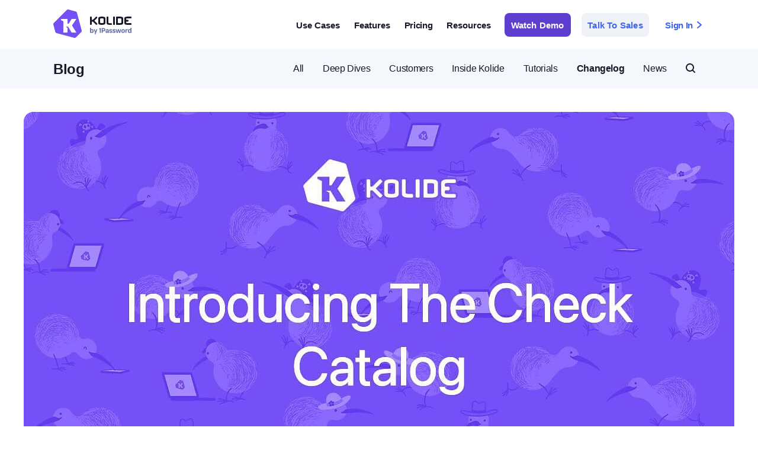

--- FILE ---
content_type: text/html; charset=utf-8
request_url: https://www.kolide.com/blog/introducing-the-check-catalog
body_size: 12692
content:
<!DOCTYPE html>
<html lang="en">
  <head>
    <title>Introducing the Check Catalog</title>
    <meta name="viewport" content="width=device-width,initial-scale=1">
    <link href="https://www.kolide.com/blog/introducing-the-check-catalog" rel="canonical" />    <meta name="csrf-param" content="authenticity_token" />
<meta name="csrf-token" content="ioNqq1FV3T5SFREPVRj7LgQToj5SPrJtVD8n1yJngzfLBr9OTnvTk2PGWaSjwJmQMibvJG95aDafOLIymwwFHw" />
    <meta name="csp-nonce" content="b18e497933111819a2c383d7a981db1e" />
    <link rel="stylesheet" href="https://www-assets.kolide.com/assets/marketing-57238692.css" media="all" data-turbo-track="reload" />
    <script src="https://www-assets.kolide.com/assets/marketing-44141ce2.js" data-turbo-track="reload"></script>
    <link rel="preload" href="https://www-assets.kolide.com/assets/agile-sans/AgileSans-Medium-b76b1573.woff2" as="font" type="font/woff2">
    <link rel="manifest" href="/favicons/manifest.json"/>
<link rel="apple-touch-icon" sizes="57x57" href="/favicons/apple-touch-icon-57x57.png"/>
<link rel="apple-touch-icon" sizes="60x60" href="/favicons/apple-touch-icon-60x60.png"/>
<link rel="apple-touch-icon" sizes="72x72" href="/favicons/apple-touch-icon-72x72.png"/>
<link rel="apple-touch-icon" sizes="76x76" href="/favicons/apple-touch-icon-76x76.png"/>
<link rel="apple-touch-icon" sizes="114x114" href="/favicons/apple-touch-icon-114x114.png"/>
<link rel="apple-touch-icon" sizes="120x120" href="/favicons/apple-touch-icon-120x120.png"/>
<link rel="apple-touch-icon" sizes="144x144" href="/favicons/apple-touch-icon-144x144.png"/>
<link rel="apple-touch-icon" sizes="152x152" href="/favicons/apple-touch-icon-152x152.png"/>
<link rel="apple-touch-icon" sizes="167x167" href="/favicons/apple-touch-icon-167x167.png">
<link rel="apple-touch-icon" sizes="180x180" href="/favicons/apple-touch-icon-180x180.png"/>
<link rel="apple-touch-startup-image" media="(device-width: 320px) and (device-height: 480px) and (-webkit-device-pixel-ratio: 1)" href="/favicons/apple-touch-startup-image-320x460.png"/>
<link rel="apple-touch-startup-image" media="(device-width: 320px) and (device-height: 480px) and (-webkit-device-pixel-ratio: 2)" href="/favicons/apple-touch-startup-image-640x920.png"/>
<link rel="apple-touch-startup-image" media="(device-width: 320px) and (device-height: 568px) and (-webkit-device-pixel-ratio: 2)" href="/favicons/apple-touch-startup-image-640x1096.png"/>
<link rel="apple-touch-startup-image" media="(device-width: 375px) and (device-height: 667px) and (-webkit-device-pixel-ratio: 2)" href="/favicons/apple-touch-startup-image-750x1294.png"/>
<link rel="apple-touch-startup-image" media="(device-width: 414px) and (device-height: 736px) and (orientation: landscape) and (-webkit-device-pixel-ratio: 3)" href="/favicons/apple-touch-startup-image-1182x2208.png"/>
<link rel="apple-touch-startup-image" media="(device-width: 414px) and (device-height: 736px) and (orientation: portrait) and (-webkit-device-pixel-ratio: 3)" href="/favicons/apple-touch-startup-image-1242x2148.png"/>
<link rel="apple-touch-startup-image" media="(device-width: 768px) and (device-height: 1024px) and (orientation: landscape) and (-webkit-device-pixel-ratio: 1)" href="/favicons/apple-touch-startup-image-748x1024.png"/>
<link rel="apple-touch-startup-image" media="(device-width: 768px) and (device-height: 1024px) and (orientation: portrait) and (-webkit-device-pixel-ratio: 1)" href="/favicons/apple-touch-startup-image-768x1004.png"/>
<link rel="apple-touch-startup-image" media="(device-width: 768px) and (device-height: 1024px) and (orientation: landscape) and (-webkit-device-pixel-ratio: 2)" href="/favicons/apple-touch-startup-image-1496x2048.png"/>
<link rel="apple-touch-startup-image" media="(device-width: 768px) and (device-height: 1024px) and (orientation: portrait) and (-webkit-device-pixel-ratio: 2)" href="/favicons/apple-touch-startup-image-1536x2008.png"/>
<link rel="icon" type="image/png" sizes="32x32" href="/favicons/favicon-32x32.png"/>
<link rel="icon" type="image/png" sizes="16x16" href="/favicons/favicon-16x16.png"/>
<link rel="shortcut icon" href="/favicons/favicon.ico"/>
<link rel="icon" type="image/png" sizes="228x228" href="/favicons/coast-228x228.png"/>
<meta name="msapplication-TileImage" content="/favicons/mstile-144x144.png"/>
<meta name="msapplication-config" content="/favicons/browserconfig.xml"/>
<link rel="yandex-tableau-widget" href="/favicons/yandex-browser-manifest.json"/>

    <script type="text/javascript" id="hs-script-loader" async defer src="https://js.hs-scripts.com/9368725.js"></script>
<script defer data-domain="kolide.com" src="https://plausible.io/js/plausible.js"></script>

    <meta property="og:site_name" content="Kolide" />
<meta property="og:title" content="Introducing the Check Catalog" />
<meta property="og:description" content="The Check Catalog allows you to peruse available Checks that you may want
to add to Kolide in addition to the ones we already enable by default.
" />
<meta property="og:type" content="article" />
<meta property="og:image" content="https://www-assets.kolide.com/rails/active_storage/representations/proxy/eyJfcmFpbHMiOnsiZGF0YSI6OTYwMDcwLCJwdXIiOiJibG9iX2lkIn19--6ca0d5cf9314daaf67fb720986cfd647f0cfec06/eyJfcmFpbHMiOnsiZGF0YSI6eyJmb3JtYXQiOiJqcGciLCJyZXNpemVfdG9fbGltaXQiOls4MDAsbnVsbF19LCJwdXIiOiJ2YXJpYXRpb24ifX0=--dab996ad8e85b74d08bc2fcdc52d4521a4ad932c/cover.jpg" />
<meta property="og:url" content="https://www.kolide.com/blog/introducing-the-check-catalog" />

<meta name="twitter:card" content="summary_large_image">
<meta name="twitter:image" content="https://www-assets.kolide.com/rails/active_storage/representations/proxy/eyJfcmFpbHMiOnsiZGF0YSI6OTYwMDcwLCJwdXIiOiJibG9iX2lkIn19--6ca0d5cf9314daaf67fb720986cfd647f0cfec06/eyJfcmFpbHMiOnsiZGF0YSI6eyJmb3JtYXQiOiJqcGciLCJyZXNpemVfdG9fbGltaXQiOls4MDAsbnVsbF19LCJwdXIiOiJ2YXJpYXRpb24ifX0=--dab996ad8e85b74d08bc2fcdc52d4521a4ad932c/cover.jpg">

<meta name="description" content="The Check Catalog allows you to peruse available Checks that you may want
to add to Kolide in addition to the ones we already enable by default.
" />
  <meta name="keywords" content="checks, improvement" />

    
  <script src="https://cdnjs.cloudflare.com/ajax/libs/tocbot/4.23.0/tocbot.min.js"></script>
  <script charset="utf-8" type="text/javascript" src="https://js.hsforms.net/forms/embed/v2.js"></script>

  </head>

  <body class="" data-page-selected-links="[&quot;/blog/category/changelog&quot;, &quot;/blog/introducing-the-check-catalog&quot;]">
    <main id="main">
      
      <div class="announcement-banner" data-controller="announcement-banner" data-announcement-banner-target="banner" style="display:none;">
  <div class="announcement-banner__content">
    <div class="announcement-banner__figure">
      <img class="announcement-banner__figure-image" src="https://www-assets.kolide.com/assets/marketing/announcements/1password-logo-white-255dfab3.svg" />
    </div>
    <div class="announcement-banner__info">
      <div class="announcement-banner__info-title">
        Announcing 1Password® <br/>
        Extended Access Management
      </div>
      <div class="announcement-banner__info-description">
        Kolide Device Trust is now part of 1Password® Extended Access Management.
        Check out the blog post by former Kolide CEO Jason Meller to learn
        about the next evolution in user-first security.
      </div>
    </div>
    <div class="announcement-banner__cta">
      <a class="announcement-banner__cta-button" href="/blog/introducing-1password-extended-access-management-with-kolide">Read the Announcement</a>
    </div>
    <div class="announcement-banner__dismiss">
      <svg class="kolidecon kolidecon-x announcement-banner__dismiss-button" data-action="click-&gt;announcement-banner#dismiss" viewBox="0 0 24 24" version="1.1" width="24" height="24" aria-hidden="true"><path d="M12 9.996L6 4a1.415 1.415 0 0 0-2 2l6 5.996-6 5.997a1.413 1.413 0 1 0 2 1.999l6-5.997 6 5.997a1.415 1.415 0 0 0 2-1.999l-6-5.997 6-5.997A1.413 1.413 0 1 0 18 4l-6 5.997z"/></svg>
    </div>
  </div>
</div>

      
      <div class="primary-mobile-nav hide-unless-mobile" data-controller="mobile-nav">
  <div class="primary-mobile-nav-container">
    <a style="display:flex; align-items:center" href="/">
      <img class="nav-logo" src="https://www-assets.kolide.com/assets/marketing/kolide-logo-b1ec2a51.svg" />
</a>    <img class="primary-mobile-nav-hamburger" data-mobile-nav-target="hamburger" data-action="click-&gt;mobile-nav#open" src="https://www-assets.kolide.com/assets/marketing/nav/hamburger-2e4e636c.svg" />
  </div>
  <nav class="mobile-nav animated fadeIn faster" data-mobile-nav-target="menu">
    <svg class="kolidecon kolidecon-x mobile-nav__close-button" height="15" data-action="click-&gt;mobile-nav#close" viewBox="0 0 24 24" version="1.1" width="15" aria-hidden="true"><path d="M12 9.996L6 4a1.415 1.415 0 0 0-2 2l6 5.996-6 5.997a1.413 1.413 0 1 0 2 1.999l6-5.997 6 5.997a1.415 1.415 0 0 0 2-1.999l-6-5.997 6-5.997A1.413 1.413 0 1 0 18 4l-6 5.997z"/></svg>
    <section class="mobile-nav__section">
      <header class="mobile-nav__section-header">Use Cases</header>
      <div class="mobile-nav__section-links">
        <a class="mobile-nav__section-link" href="/use-cases/compliance">
          <img class="mobile-nav__section-link-icon" style="top: 0;" src="https://www-assets.kolide.com/assets/marketing/nav/check-b1a2945e.svg" />
          Get Compliant
</a>        <a class="mobile-nav__section-link" href="/use-cases/fleet-visibility">
          <img class="mobile-nav__section-link-icon" style="top: 0;" src="https://www-assets.kolide.com/assets/marketing/nav/telescope-6f8afe69.svg" />
          Gain Fleet Visibility
</a>        <a class="mobile-nav__section-link" href="https://honest.security">
          <img class="mobile-nav__section-link-icon" style="top: 0;" src="https://www-assets.kolide.com/assets/marketing/nav/hs-icon-1e65adb3.svg" />
          Implement Honest Security
</a>      </div>
    </section>
    <section class="mobile-nav__section">
      <header class="mobile-nav__section-header">Features</header>
      <div class="mobile-nav__section-links">
        <a class="mobile-nav__section-link" href="/demo">
          <img class="mobile-nav__section-link-icon" src="https://www-assets.kolide.com/assets/marketing/nav/triangle-upright-c0a1f4db.svg" />
          Zero Trust Access
</a>        <a class="mobile-nav__section-link" href="/features/checks">
          <img class="mobile-nav__section-link-icon" style="top: 0;" src="https://www-assets.kolide.com/assets/marketing/nav/lock-702e3ded.svg" />
          Security Checks
</a>        <a class="mobile-nav__section-link" href="/features/device-inventory/properties">
          <img class="mobile-nav__section-link-icon" style="top: 0;" src="https://www-assets.kolide.com/assets/marketing/nav/laptop-853ce6b5.svg" />
          Device Inventory
</a>      </div>
    </section>
    <section class="mobile-nav__section mobile-nav__section-resources">
      <header class="mobile-nav__section-header">Resources</header>
      <div class="mobile-nav__section-links">
        <a class="mobile-nav__section-link" href="/blog">
          <svg class="kolidecon kolidecon-newspaper mobile-nav__section-link-icon" viewBox="0 0 24 24" version="1.1" width="24" height="24" aria-hidden="true"><path d="M20 5v14H4V5h16m0-2H4c-1.11 0-2 .89-2 2v14c0 1.11.89 2 2 2h16c1.11 0 2-.89 2-2V5c0-1.11-.89-2-2-2m-2 12H6v2h12v-2m-8-8H6v6h4V7m2 2h6V7h-6v2m6 2h-6v2h6v-2z"/></svg>
          Blog
</a>        <a class="mobile-nav__section-link" href="/docs">
          <svg class="kolidecon kolidecon-life-preserver mobile-nav__section-link-icon" viewBox="0 0 24 24" version="1.1" width="24" height="24" aria-hidden="true"><path d="M19.79 15.41c.95-2.17.95-4.66 0-6.82l-2.74 1.24c.6 1.38.6 2.95.01 4.34l2.73 1.24m-4.37-11.2a8.54 8.54 0 0 0-6.83 0l1.24 2.73c1.39-.59 2.96-.59 4.35.01l1.24-2.74M4.21 8.58a8.564 8.564 0 0 0 0 6.84l2.74-1.25c-.6-1.38-.6-2.96 0-4.35L4.21 8.58m4.38 11.21a8.5 8.5 0 0 0 6.83-.01l-1.24-2.73a5.5 5.5 0 0 1-4.34.01l-1.25 2.73M12 2a10 10 0 0 1 10 10c0 5.523-4.477 10-10 10a10 10 0 1 1 0-20m0 6a4 4 0 1 0 0 8 4 4 0 0 0 0-8z"/></svg>
          Help / Docs
</a>        <a class="mobile-nav__section-link" href="/pricing">
          <svg class="kolidecon kolidecon-dollar-usd mobile-nav__section-link-icon" viewBox="0 0 24 24" version="1.1" width="24" height="24" aria-hidden="true"><path d="M7 15h2c0 1.08 1.37 2 3 2s3-.92 3-2c0-1.1-1.04-1.5-3.24-2.03C9.64 12.44 7 11.78 7 9c0-1.79 1.47-3.31 3.5-3.82V3h3v2.18C15.53 5.69 17 7.21 17 9h-2c0-1.08-1.37-2-3-2s-3 .92-3 2c0 1.1 1.04 1.5 3.24 2.03C14.36 11.56 17 12.22 17 15c0 1.79-1.47 3.31-3.5 3.82V21h-3v-2.18C8.47 18.31 7 16.79 7 15z"/></svg>
          Pricing
</a>        <a class="mobile-nav__section-link" href="/blog/category/changelog">
          <svg class="kolidecon kolidecon-diff mobile-nav__section-link-icon" viewBox="0 0 24 24" version="1.1" width="24" height="24" aria-hidden="true"><path fill-rule="evenodd" d="M16.002 6L12 18.002h-2L14 6h2.002zM6.003 8.002c.552 0 .999.447.999.999V11H9a1 1 0 0 1 0 2H7.002v2A1 1 0 0 1 5 15v-2H3a1 1 0 0 1-1-1v-.011a1 1 0 0 1 1-1h2.004V9.001c0-.552.447-.999.999-.999zM21.004 12a1 1 0 0 1 0 2h-4.002a1 1 0 0 1 0-2z"/></svg>
          Changelog
</a>        <a class="mobile-nav__section-link" href="/company">
          <svg class="kolidecon kolidecon-briefcase mobile-nav__section-link-icon" viewBox="0 0 24 24" version="1.1" width="24" height="24" aria-hidden="true"><path fill-rule="evenodd" d="M16 4a1 1 0 0 1 1 1v3h4a1 1 0 0 1 1 1v11a1 1 0 0 1-1 1H3a1 1 0 0 1-1-1V9a1 1 0 0 1 1-1h4V5a1 1 0 0 1 1-1h8zM5 10H4v9h1v-9zm15 0h-1v9h1v-9zm-5.5-4h-5a.5.5 0 0 0-.5.5V8h6V6.5a.5.5 0 0 0-.5-.5z"/></svg>
          About Us
</a>        <a class="mobile-nav__section-link" href="/security">
          <svg class="kolidecon kolidecon-shield mobile-nav__section-link-icon" style="position: relative; left: 1px; top: 1px;" viewBox="0 0 24 24" version="1.1" width="24" height="24" aria-hidden="true"><path d="M12 12h7c-.53 4.11-3.28 7.78-7 8.92V12H5V6.3l7-3.11V12zm0-11L3 5v6c0 5.55 3.84 10.73 9 12 5.16-1.27 9-6.45 9-12V5l-9-4z"/></svg>
          Security
</a>      </div>
    </section>
    <div class="mobile-nav__separator"></div>
    <section class="mobile-nav__section mobile-nav__section-ctas">
      <a class="button button--dark" data-turbo="false" href="/demo">Watch a Demo</a>
      <a class="button button--brand" href="/contact/new">Contact Sales</a>
    </section>
    <section class="mobile-nav__section mobile-nav__section-signin">
      <a class="mobile-nav__section-signin-link" href="https://k2.kolide.com/signin">
        Sign In <svg class="kolidecon kolidecon-chevron-right mobile-nav__section-signin-link-icon" height="13" viewBox="0 0 16 16" version="1.1" width="13" aria-hidden="true"><path d="M4.36 12.232L9.438 8 4.36 3.768a1 1 0 0 1 1.28-1.536l6 5a1 1 0 0 1 0 1.536l-6 5a1 1 0 0 1-1.28-1.536z"/></svg>
</a>    </section>
  </nav>
</div>

      <div class="primary-nav hide-on-mobile ">
  <div class="primary-nav-container" data-controller="navigation" data-action="mouseleave->navigation#hide" data-navigation-target="container">
    <nav class="nav">
      <a style="display:flex; align-items:center" href="/">
        <img class="nav-logo" src="https://www-assets.kolide.com/assets/marketing/kolide-logo-b1ec2a51.svg" />
</a>      <section class="nav-buttons" data-navigation-target="buttons">
        <button class="nav-buttons-link" data-nav="usecases" data-action="mouseenter->navigation#show" data-navigation-target="link">Use Cases</button>
        <button class="nav-buttons-link" data-nav="product" data-action="mouseenter->navigation#show" data-navigation-target="link">Features</button>
        <a class="nav-buttons-link" data-action="mouseenter-&gt;navigation#hideSlide" data-selected-links="/pricing" data-controller="selected-link-to" data-action="morph:after-morph-&gt;selected-link-to#checkActive turbo:load@window-&gt;selected-link-to#checkActive" href="/pricing">Pricing</a>
        <button class="nav-buttons-link" data-nav="resources" data-action="mouseenter->navigation#show" data-navigation-target="link">Resources</button>
        <a class="button button--brand nav-buttons-button nav-buttons-button--try-for-free" href="/demo">Watch Demo</a>
        <a class="button button--inverse nav-buttons-button" href="/contact/new">Talk To Sales</a>
        <a class="nav-buttons-link nav-buttons-link--sign-in" href="https://k2.kolide.com/signin">
          Sign In <svg style="margin-left: 3px;" class="kolidecon kolidecon-chevron-right" viewBox="0 0 16 16" version="1.1" width="16" height="16" aria-hidden="true"><path d="M4.36 12.232L9.438 8 4.36 3.768a1 1 0 0 1 1.28-1.536l6 5a1 1 0 0 1 0 1.536l-6 5a1 1 0 0 1-1.28-1.536z"/></svg>
</a>      </section>
    </nav>
    <div class="nav-popover" data-navigation-target="popover">
      <div class="nav-popover-content" data-navigation-target="content">
        <section class="nav-popover-section nav-popover-section-product" data-navigation-target="section">
          <a class="nav-popover-section-product-link nav-popover-section-product-link--self-remediation" href="/video">
            <img class="nav-popover-section-product-link-icon" src="https://www-assets.kolide.com/assets/marketing/nav/self-remediation-1d6e88b9.svg" />
            <div class="nav-popover-section-product-link-content">
              <div class="nav-popover-section-product-link-content-title">
                Self-Remediation via Okta
                <svg class="kolidecon kolidecon-caret-right nav-popover-section-product-link-content-title-caret animated fadeInLeft" viewBox="0 0 16 16" version="1.1" width="16" height="16" aria-hidden="true"><path fill-rule="evenodd" d="M6 10.96V5.04a.5.5 0 0 1 .812-.39l3.7 2.96a.5.5 0 0 1 0 .78l-3.7 2.96A.5.5 0 0 1 6 10.96z"/></svg>
              </div>
              <div class="nav-popover-section-product-link-content-subtitle">Engage end-users during auth to self-remediate issues</div>
            </div>
</a>          <a class="nav-popover-section-product-link nav-popover-section-product-link--endpoint-monitoring" href="/features/checks">
            <img class="nav-popover-section-product-link-icon" src="https://www-assets.kolide.com/assets/marketing/nav/endpoint-monitoring-729426a4.svg" />
            <div class="nav-popover-section-product-link-content">
              <div class="nav-popover-section-product-link-content-title">
                Security & Compliance Checks
                <svg class="kolidecon kolidecon-caret-right nav-popover-section-product-link-content-title-caret animated fadeInLeft" viewBox="0 0 16 16" version="1.1" width="16" height="16" aria-hidden="true"><path fill-rule="evenodd" d="M6 10.96V5.04a.5.5 0 0 1 .812-.39l3.7 2.96a.5.5 0 0 1 0 .78l-3.7 2.96A.5.5 0 0 1 6 10.96z"/></svg>
              </div>
              <div class="nav-popover-section-product-link-content-subtitle">Monitor your entire Linux, Mac, and Windows fleet</div>
            </div>
</a>          <a class="nav-popover-section-product-link nav-popover-section-product-link--service-desk" href="/features/device-inventory/properties">
            <img class="nav-popover-section-product-link-icon" src="https://www-assets.kolide.com/assets/marketing/nav/service-desk-39d00720.svg" />
            <div class="nav-popover-section-product-link-content">
              <div class="nav-popover-section-product-link-content-title">
                Device Inventory
                <svg class="kolidecon kolidecon-caret-right nav-popover-section-product-link-content-title-caret animated fadeInLeft" viewBox="0 0 16 16" version="1.1" width="16" height="16" aria-hidden="true"><path fill-rule="evenodd" d="M6 10.96V5.04a.5.5 0 0 1 .812-.39l3.7 2.96a.5.5 0 0 1 0 .78l-3.7 2.96A.5.5 0 0 1 6 10.96z"/></svg>
              </div>
              <div class="nav-popover-section-product-link-content-subtitle">Your fleet represented in thousands of data points</div>
            </div>
</a>        </section>
        <section class="nav-popover-section nav-popover-section-usecases" data-navigation-target="section">
          <a class="nav-popover-section-product-link nav-popover-section-product-link--honest-security" href="/demo">
            <img class="nav-popover-section-product-link-icon" src="https://www-assets.kolide.com/assets/marketing/nav/honest-security-799cd2e9.svg" />
            <div class="nav-popover-section-product-link-content">
              <div class="nav-popover-section-product-link-content-title">
                 Implement Zero Trust Access
                <svg class="kolidecon kolidecon-caret-right nav-popover-section-product-link-content-title-caret animated fadeInLeft" viewBox="0 0 16 16" version="1.1" width="16" height="16" aria-hidden="true"><path fill-rule="evenodd" d="M6 10.96V5.04a.5.5 0 0 1 .812-.39l3.7 2.96a.5.5 0 0 1 0 .78l-3.7 2.96A.5.5 0 0 1 6 10.96z"/></svg>
              </div>
              <div class="nav-popover-section-product-link-content-subtitle">Prevent unsecure devices from accessing your apps</div>
            </div>
</a>          <a class="nav-popover-section-product-link nav-popover-section-product-link--compliance" href="/use-cases/compliance">
            <img class="nav-popover-section-product-link-icon" src="https://www-assets.kolide.com/assets/marketing/nav/compliance-ffe88b12.svg" />
            <div class="nav-popover-section-product-link-content">
              <div class="nav-popover-section-product-link-content-title">
                Achieve 100% Device Compliance
                <svg class="kolidecon kolidecon-caret-right nav-popover-section-product-link-content-title-caret animated fadeInLeft" viewBox="0 0 16 16" version="1.1" width="16" height="16" aria-hidden="true"><path fill-rule="evenodd" d="M6 10.96V5.04a.5.5 0 0 1 .812-.39l3.7 2.96a.5.5 0 0 1 0 .78l-3.7 2.96A.5.5 0 0 1 6 10.96z"/></svg>
              </div>
              <div class="nav-popover-section-product-link-content-subtitle">Measure, achieve, and maintain your compliance goals</div>
            </div>
</a>          <a class="nav-popover-section-product-link nav-popover-section-product-link--fleet-visibility" href="/use-cases/fleet-visibility">
            <img class="nav-popover-section-product-link-icon" src="https://www-assets.kolide.com/assets/marketing/nav/fleet-visibility-4dd7babd.svg" />
            <div class="nav-popover-section-product-link-content">
              <div class="nav-popover-section-product-link-content-title">
                Gain Fleet Visibility
                <svg class="kolidecon kolidecon-caret-right nav-popover-section-product-link-content-title-caret animated fadeInLeft" viewBox="0 0 16 16" version="1.1" width="16" height="16" aria-hidden="true"><path fill-rule="evenodd" d="M6 10.96V5.04a.5.5 0 0 1 .812-.39l3.7 2.96a.5.5 0 0 1 0 .78l-3.7 2.96A.5.5 0 0 1 6 10.96z"/></svg>
              </div>
              <div class="nav-popover-section-product-link-content-subtitle"> Become "all knowing" across Linux, Mac, and Windows</div>
            </div>
</a>        </section>
        <section class="nav-popover-section nav-popover-section-resources" data-navigation-target="section">
          <div class="nav-popover-section-resources-list">
            <a class="nav-popover-section-resources-list-link" href="/docs">
              <svg class="kolidecon kolidecon-life-preserver nav-popover-section-resources-list-link-icon" viewBox="0 0 24 24" version="1.1" width="24" height="24" aria-hidden="true"><path d="M19.79 15.41c.95-2.17.95-4.66 0-6.82l-2.74 1.24c.6 1.38.6 2.95.01 4.34l2.73 1.24m-4.37-11.2a8.54 8.54 0 0 0-6.83 0l1.24 2.73c1.39-.59 2.96-.59 4.35.01l1.24-2.74M4.21 8.58a8.564 8.564 0 0 0 0 6.84l2.74-1.25c-.6-1.38-.6-2.96 0-4.35L4.21 8.58m4.38 11.21a8.5 8.5 0 0 0 6.83-.01l-1.24-2.73a5.5 5.5 0 0 1-4.34.01l-1.25 2.73M12 2a10 10 0 0 1 10 10c0 5.523-4.477 10-10 10a10 10 0 1 1 0-20m0 6a4 4 0 1 0 0 8 4 4 0 0 0 0-8z"/></svg>
              Help / Docs
</a>            <a class="nav-popover-section-resources-list-link" href="/blog/category/changelog">
              <svg class="kolidecon kolidecon-diff nav-popover-section-resources-list-link-icon" viewBox="0 0 24 24" version="1.1" width="24" height="24" aria-hidden="true"><path fill-rule="evenodd" d="M16.002 6L12 18.002h-2L14 6h2.002zM6.003 8.002c.552 0 .999.447.999.999V11H9a1 1 0 0 1 0 2H7.002v2A1 1 0 0 1 5 15v-2H3a1 1 0 0 1-1-1v-.011a1 1 0 0 1 1-1h2.004V9.001c0-.552.447-.999.999-.999zM21.004 12a1 1 0 0 1 0 2h-4.002a1 1 0 0 1 0-2z"/></svg>
              Product Changelog
</a>            <a class="nav-popover-section-resources-list-link" href="/security">
              <svg class="kolidecon kolidecon-locked nav-popover-section-resources-list-link-icon" viewBox="0 0 24 24" version="1.1" width="24" height="24" aria-hidden="true"><path fill-rule="evenodd" d="M15 10H9V9c0-1.654 1.346-3 3-3s3 1.346 3 3v1zm-2 5.723V17a1 1 0 1 1-2 0v-1.277c-.596-.347-1-.985-1-1.723a2 2 0 0 1 4 0c0 .738-.404 1.376-1 1.723zM17.093 10H17V9a5 5 0 0 0-5-5 5 5 0 0 0-5 5v1h-.093A1.907 1.907 0 0 0 5 11.907v7.14c0 .526.427.953.953.953h12.094a.953.953 0 0 0 .953-.953v-7.14A1.907 1.907 0 0 0 17.093 10z"/></svg>
              App Security
</a>            <a class="nav-popover-section-resources-list-link" href="/company">
              <svg height="16" class="kolidecon kolidecon-briefcase nav-popover-section-resources-list-link-icon" style="margin-left: 4px; margin-right: 11px;" viewBox="0 0 24 24" version="1.1" width="16" aria-hidden="true"><path fill-rule="evenodd" d="M16 4a1 1 0 0 1 1 1v3h4a1 1 0 0 1 1 1v11a1 1 0 0 1-1 1H3a1 1 0 0 1-1-1V9a1 1 0 0 1 1-1h4V5a1 1 0 0 1 1-1h8zM5 10H4v9h1v-9zm15 0h-1v9h1v-9zm-5.5-4h-5a.5.5 0 0 0-.5.5V8h6V6.5a.5.5 0 0 0-.5-.5z"/></svg>
             Company
</a>          </div>
          <div class="nav-popover-section-resources-blog-posts">
            <div class="nav-popover-section-resources-blog-posts-header">
              <svg class="kolidecon kolidecon-newspaper nav-popover-section-resources-blog-posts-header-icon" viewBox="0 0 24 24" version="1.1" width="24" height="24" aria-hidden="true"><path d="M20 5v14H4V5h16m0-2H4c-1.11 0-2 .89-2 2v14c0 1.11.89 2 2 2h16c1.11 0 2-.89 2-2V5c0-1.11-.89-2-2-2m-2 12H6v2h12v-2m-8-8H6v6h4V7m2 2h6V7h-6v2m6 2h-6v2h6v-2z"/></svg>
              <div class="nav-popover-section-resources-blog-posts-header-title">
                <a class="nav-popover-section-resources-blog-posts-header-title-link" data-turbo="false" href="/blog">From the blog</a>
              </div>
            </div>
            <ul class="nav-popover-section-resources-blog-posts-list">
                <a class="nav-popover-section-resources-blog-posts-list-link" data-turbo="false" href="/blog/introducing-mobile-checks">
    <li class="nav-popover-section-resources-blog-posts-list-item">
      <img class="nav-popover-section-resources-blog-posts-list-link-badge" src="https://www-assets.kolide.com/assets/marketing/nav/blog-new-badge-cc82e501.svg" />
      <div class="nav-popover-section-resources-blog-posts-list-link-title">
        Introducing Mobile Checks
      </div>
      <svg class="kolidecon kolidecon-chevron-right nav-popover-section-resources-blog-posts-list-link-icon" viewBox="0 0 16 16" version="1.1" width="16" height="16" aria-hidden="true"><path d="M4.36 12.232L9.438 8 4.36 3.768a1 1 0 0 1 1.28-1.536l6 5a1 1 0 0 1 0 1.536l-6 5a1 1 0 0 1-1.28-1.536z"/></svg>
    </li>
</a>
                <a class="nav-popover-section-resources-blog-posts-list-link" data-turbo="false" href="/blog/better-together-new-1password-checks">
    <li class="nav-popover-section-resources-blog-posts-list-item">
      <img class="nav-popover-section-resources-blog-posts-list-link-badge" src="https://www-assets.kolide.com/assets/marketing/nav/blog-top-badge-7ca0f8b8.svg" />
      <div class="nav-popover-section-resources-blog-posts-list-link-title">
        Better Together: New 1Password Checks
      </div>
      <svg class="kolidecon kolidecon-chevron-right nav-popover-section-resources-blog-posts-list-link-icon" viewBox="0 0 16 16" version="1.1" width="16" height="16" aria-hidden="true"><path d="M4.36 12.232L9.438 8 4.36 3.768a1 1 0 0 1 1.28-1.536l6 5a1 1 0 0 1 0 1.536l-6 5a1 1 0 0 1-1.28-1.536z"/></svg>
    </li>
</a>
                <a class="nav-popover-section-resources-blog-posts-list-link" data-turbo="false" href="/blog/introducing-1password-extended-access-management-with-kolide">
    <li class="nav-popover-section-resources-blog-posts-list-item">
      <img class="nav-popover-section-resources-blog-posts-list-link-badge" src="https://www-assets.kolide.com/assets/marketing/nav/blog-hot-badge-3b4cb36e.svg" />
      <div class="nav-popover-section-resources-blog-posts-list-link-title">
        Introducing 1Password® Extended Access Management With Kolide
      </div>
      <svg class="kolidecon kolidecon-chevron-right nav-popover-section-resources-blog-posts-list-link-icon" viewBox="0 0 16 16" version="1.1" width="16" height="16" aria-hidden="true"><path d="M4.36 12.232L9.438 8 4.36 3.768a1 1 0 0 1 1.28-1.536l6 5a1 1 0 0 1 0 1.536l-6 5a1 1 0 0 1-1.28-1.536z"/></svg>
    </li>
</a>
</ul>          </div>
        </section>
      </div>
      <div class="nav-popover-background" data-navigation-target="background"></div>
      <div class="nav-popover-arrow" data-navigation-target="arrow"></div>
    </div>
  </div>
</div>

        <header class="blog-header" data-turbo-permanent>
    <div class="blog-header__container">
      <p class="blog-header__title">
        <a href="/blog">Blog</a>
      </p>
      <nav class="blog-header__nav" data-controller="blog--categories-nav blog--search">
        <div class="blog-header__nav-categories hide-on-mobile">
            <a class="blog-header__nav-categories-link" data-selected-links="/blog" data-controller="selected-link-to" data-action="morph:after-morph-&gt;selected-link-to#checkActive turbo:load@window-&gt;selected-link-to#checkActive" href="/blog">All</a>
            <a class="blog-header__nav-categories-link" data-selected-links="/blog/category/deep-dives" data-controller="selected-link-to" data-action="morph:after-morph-&gt;selected-link-to#checkActive turbo:load@window-&gt;selected-link-to#checkActive" href="/blog/category/deep-dives">Deep Dives</a>
            <a class="blog-header__nav-categories-link" data-selected-links="/blog/category/customers" data-controller="selected-link-to" data-action="morph:after-morph-&gt;selected-link-to#checkActive turbo:load@window-&gt;selected-link-to#checkActive" href="/blog/category/customers">Customers</a>
            <a class="blog-header__nav-categories-link hide-first" data-selected-links="/blog/category/inside-kolide" data-controller="selected-link-to" data-action="morph:after-morph-&gt;selected-link-to#checkActive turbo:load@window-&gt;selected-link-to#checkActive" href="/blog/category/inside-kolide">Inside Kolide</a>
            <a class="blog-header__nav-categories-link" data-selected-links="/blog/category/tutorials" data-controller="selected-link-to" data-action="morph:after-morph-&gt;selected-link-to#checkActive turbo:load@window-&gt;selected-link-to#checkActive" href="/blog/category/tutorials">Tutorials</a>
            <a class="blog-header__nav-categories-link active" data-selected-links="/blog/category/changelog" data-controller="selected-link-to" data-action="morph:after-morph-&gt;selected-link-to#checkActive turbo:load@window-&gt;selected-link-to#checkActive" href="/blog/category/changelog">Changelog</a>
            <a class="blog-header__nav-categories-link" data-selected-links="/blog/category/news" data-controller="selected-link-to" data-action="morph:after-morph-&gt;selected-link-to#checkActive turbo:load@window-&gt;selected-link-to#checkActive" href="/blog/category/news">News</a>
          <a class="blog-header__nav-categories-link" data-action="click-&gt;blog--search#show" href="#"><svg class="kolidecon kolidecon-magnifying-glass" viewBox="0 0 16 16" version="1.1" width="16" height="16" aria-hidden="true"><path d="M11.192 12.606a7 7 0 1 1 1.414-1.414l3.101 3.1a1 1 0 0 1-1.414 1.415l-3.1-3.1zM7 12A5 5 0 1 0 7 2a5 5 0 0 0 0 10z"/></svg></a>
        </div>
        <div class="blog-header__nav-categories-button hide-unless-mobile" data-action="click->blog--categories-nav#toggle">Categories</div>
        <div class="blog-header__nav-search-button hide-unless-mobile" data-action="click->blog--search#show"><svg height="32" class="kolidecon kolidecon-magnifying-glass" viewBox="0 0 16 16" version="1.1" width="32" aria-hidden="true"><path d="M11.192 12.606a7 7 0 1 1 1.414-1.414l3.101 3.1a1 1 0 0 1-1.414 1.415l-3.1-3.1zM7 12A5 5 0 1 0 7 2a5 5 0 0 0 0 10z"/></svg></div>
        <div class="blog-header__nav-mobile-categories hide-unless-mobile" data-blog--categories-nav-target="menu">
          <header class="blog-header__nav-mobile-categories-header">
            <h2 class="blog-header__nav-mobile-categories-header-title">Categories</h2>
            <svg class="kolidecon kolidecon-x blog-header__nav-mobile-categories-header-icon" data-action="click-&gt;blog--categories-nav#close" viewBox="0 0 24 24" version="1.1" width="24" height="24" aria-hidden="true"><path d="M12 9.996L6 4a1.415 1.415 0 0 0-2 2l6 5.996-6 5.997a1.413 1.413 0 1 0 2 1.999l6-5.997 6 5.997a1.415 1.415 0 0 0 2-1.999l-6-5.997 6-5.997A1.413 1.413 0 1 0 18 4l-6 5.997z"/></svg>
          </header>
            <a class="blog-header__nav-mobile-categories-link" data-selected-links="/blog" data-controller="selected-link-to" data-action="morph:after-morph-&gt;selected-link-to#checkActive turbo:load@window-&gt;selected-link-to#checkActive" href="/blog">All</a>
            <a class="blog-header__nav-mobile-categories-link" data-selected-links="/blog/category/deep-dives" data-controller="selected-link-to" data-action="morph:after-morph-&gt;selected-link-to#checkActive turbo:load@window-&gt;selected-link-to#checkActive" href="/blog/category/deep-dives">Deep Dives</a>
            <a class="blog-header__nav-mobile-categories-link" data-selected-links="/blog/category/customers" data-controller="selected-link-to" data-action="morph:after-morph-&gt;selected-link-to#checkActive turbo:load@window-&gt;selected-link-to#checkActive" href="/blog/category/customers">Customers</a>
            <a class="blog-header__nav-mobile-categories-link" data-selected-links="/blog/category/inside-kolide" data-controller="selected-link-to" data-action="morph:after-morph-&gt;selected-link-to#checkActive turbo:load@window-&gt;selected-link-to#checkActive" href="/blog/category/inside-kolide">Inside Kolide</a>
            <a class="blog-header__nav-mobile-categories-link" data-selected-links="/blog/category/tutorials" data-controller="selected-link-to" data-action="morph:after-morph-&gt;selected-link-to#checkActive turbo:load@window-&gt;selected-link-to#checkActive" href="/blog/category/tutorials">Tutorials</a>
            <a class="blog-header__nav-mobile-categories-link active" data-selected-links="/blog/category/changelog" data-controller="selected-link-to" data-action="morph:after-morph-&gt;selected-link-to#checkActive turbo:load@window-&gt;selected-link-to#checkActive" href="/blog/category/changelog">Changelog</a>
            <a class="blog-header__nav-mobile-categories-link" data-selected-links="/blog/category/news" data-controller="selected-link-to" data-action="morph:after-morph-&gt;selected-link-to#checkActive turbo:load@window-&gt;selected-link-to#checkActive" href="/blog/category/news">News</a>
        </div>
        <div data-action="click->blog--categories-nav#close" data-blog--categories-nav-target="background" class="blog-header__nav-mobile-categories-background animate__animated animate__fadeIn animate__faster hide-unless-mobile"></div>
        <div class="search__modal animate__animated animate__fadeIn animate__faster" data-blog--search-target="modal">
          <div class="search__modal-container">
            <div class="search__modal-header">
              <span class="search-icon"><svg height="18" class="kolidecon kolidecon-magnifying-glass" viewBox="0 0 16 16" version="1.1" width="18" aria-hidden="true"><path d="M11.192 12.606a7 7 0 1 1 1.414-1.414l3.101 3.1a1 1 0 0 1-1.414 1.415l-3.1-3.1zM7 12A5 5 0 1 0 7 2a5 5 0 0 0 0 10z"/></svg></span>
              <input type="text" autocorrect="off" spellcheck="false" data-blog--search-target="input" data-action="input->blog--search#search input->blog--search#toggleClear">
              <button class="clear hide-on-mobile" data-blog--search-target="clearButton" data-action="click->blog--search#clear">Clear</button>
              <button class="close" data-action="click->blog--search#hide"><svg class="kolidecon kolidecon-x" viewBox="0 0 24 24" version="1.1" width="24" height="24" aria-hidden="true"><path d="M12 9.996L6 4a1.415 1.415 0 0 0-2 2l6 5.996-6 5.997a1.413 1.413 0 1 0 2 1.999l6-5.997 6 5.997a1.415 1.415 0 0 0 2-1.999l-6-5.997 6-5.997A1.413 1.413 0 1 0 18 4l-6 5.997z"/></svg></button>
            </div>
            <div class="search__modal-content" data-timestamp="1768964958" data-blog--search-target="content"></div>
          </div>
        </div>
      </nav>
    </div>
  </header>
  <article class="blog-article"
  data-controller="blog--article"
  data-action="scroll@window->blog--article#syncTocScroll"
  data-blog--article-content-selector-value=".blog-article__content-body"
  data-blog--article-table-selector-value=".blog-article__toc-content"
  data-blog--article-heading-selector-value="h2"
  data-blog--article-headings-offset-value="180">
    <figure class="blog-article__cover-photo">
      <img loading="auto" style="aspect-ratio: 1200 / 627" class="blog-article__cover-photo-image" data-zoomable="true" variant="cover_lg" src="https://www.kolide.com/rails/active_storage/representations/proxy/eyJfcmFpbHMiOnsiZGF0YSI6OTYwMDcwLCJwdXIiOiJibG9iX2lkIn19--6ca0d5cf9314daaf67fb720986cfd647f0cfec06/eyJfcmFpbHMiOnsiZGF0YSI6eyJmb3JtYXQiOiJqcGciLCJyZXNpemVfdG9fbGltaXQiOlsyNDAwLG51bGxdfSwicHVyIjoidmFyaWF0aW9uIn19--4a8df6d3aebba7aea30f5644d79a0af427bb5b23/cover.jpg" />
    </figure>
  <div class="blog-article__container">
    <div class="blog-article__ctas" data-blog--article-target="ctas" data-action="scroll@window->blog--article#checkCtaVisibility">
      <div class="blog-article__ctas-sharing" data-controller="blog--social-links" data-blog--social-links-copy-url-value="https://www.kolide.com/blog/introducing-the-check-catalog">
        <a class="blog-article__ctas-sharing-link blog-article__ctas-sharing-link--x" title="Share this article on X" target="_blank" href="https://x.com/share?url=https%3A%2F%2Fwww.kolide.com%2Fblog%2Fintroducing-the-check-catalog">
          <img class="blog-article__ctas-sharing-link-icon" src="https://www-assets.kolide.com/assets/marketing/blog/x-8ab6d9bd.svg" />
</a>        <a class="blog-article__ctas-sharing-link blog-article__ctas-sharing-link--linkedin" title="Share this article on LinkedIn" target="_blank" href="https://www.linkedin.com/sharing/share-offsite/?url=https%3A%2F%2Fwww.kolide.com%2Fblog%2Fintroducing-the-check-catalog">
          <img class="blog-article__ctas-sharing-link-icon" src="https://www-assets.kolide.com/assets/marketing/blog/linkedin-b1698d11.svg" />
</a>        <a class="blog-article__ctas-sharing-link blog-article__ctas-sharing-link--hacker-news" title="Share this article on Hacker News" target="_blank" href="https://news.ycombinator.com/submitlink?u=https%3A%2F%2Fwww.kolide.com%2Fblog%2Fintroducing-the-check-catalog&amp;t=Introducing the Check Catalog">
          <img class="blog-article__ctas-sharing-link-icon" src="https://www-assets.kolide.com/assets/marketing/blog/hacker-news-bac3f5f3.svg" />
</a>        <a class="blog-article__ctas-sharing-link blog-article__ctas-sharing-link--reddit" title="Share this article on Reddit" target="_blank" href="https://reddit.com/submit?title=Introducing+the+Check+Catalog&amp;url=https%3A%2F%2Fwww.kolide.com%2Fblog%2Fintroducing-the-check-catalog">
          <img class="blog-article__ctas-sharing-link-icon" src="https://www-assets.kolide.com/assets/marketing/blog/reddit-bee3a292.svg" />
</a>        <a class="blog-article__ctas-sharing-link blog-article__ctas-sharing-link--copy-link" target="_blank" title="Copy the link to this article" data-action="blog--social-links#copyUrl" href="#">
          <img class="blog-article__ctas-sharing-link-icon" src="https://www-assets.kolide.com/assets/marketing/blog/url-link-83111b47.svg" />
</a>      </div>
      <div class="blog-article__toc" data-blog--article-target="toc">
        <header class="blog-article__toc-header">
          <p class="blog-article__toc-header-title">Contents></p>
        </header>
      </div>
      <div class="blog-article__toc-content" data-blog--article-target="tocContent"></div>
      <div class="blog-article__ctas-app-signup">
        <div class="blog-article__ctas-app-signup-pretitle">Kolide</div>
        <div class="blog-article__ctas-app-signup-title">
          Zero Trust Access Designed for Okta
        </div>
        <a class="button button--brand blog-article__ctas-app-signup-button" href="/demo?utm_campaign=kolide_blog&amp;utm_content=check-catalog&amp;utm_medium=sidebar&amp;utm_source=blog_article">Watch a Demo</a>
      </div>
    </div>
    <div class="blog-article__content">
      <header class="blog-article__content-header">
        <a class="blog-article__content-header-category" href="/blog/category/changelog">
          <div class="blog-article__content-header-category-badge">
            Changelog
          </div>
</a>        <h1 class="blog-article__content-header-title">
          Introducing the Check Catalog
        </h1>
          <div class="blog-article__content-header-info">
              <a class="blog-article__content-header-author" href="/blog/author/jason-meller">
                <img class="blog-article__content-header-author-avatar" src="https://www-assets.kolide.com/assets/marketing/blog/authors/jason-meller-cabafe63.jpg" />
                <div class="blog-article__content-header-author-name">
                  Jason Meller
                </div>
</a>              <div class="blog-article__content-header-published-date">
                June 24th, 2022
              </div>
          </div>
      </header>
      <div class="blog-article__content-body">
        <p>Two questions we get a lot are:</p>

<ul>
<li>How do I know when Kolide ships a new Check?</li>
<li>Where do I even go inside Kolide to find the Checks that are available to add?</li>
</ul>

<p>Well, I’m excited to share that both of these questions have much better answers
with the addition of <a href="https://k2.kolide.com/x/checks/catalog" target="_blank">our new Check Catalog</a>.</p>

<p><img loading="lazy" srcset="https://www-assets.kolide.com/rails/active_storage/representations/proxy/eyJfcmFpbHMiOnsiZGF0YSI6OTYwMDY1LCJwdXIiOiJibG9iX2lkIn19--ebfcaf89b9a2d62568cf3f40e1f5f258c51211d4/eyJfcmFpbHMiOnsiZGF0YSI6eyJmb3JtYXQiOiJwbmciLCJyZXNpemVfdG9fbGltaXQiOls3MDAsbnVsbF19LCJwdXIiOiJ2YXJpYXRpb24ifX0=--01248ae87520f0f0d84c9ee9024b7795d334c31f/kolide-check-catalog-screenshot.png 350w, https://www-assets.kolide.com/rails/active_storage/representations/proxy/eyJfcmFpbHMiOnsiZGF0YSI6OTYwMDY1LCJwdXIiOiJibG9iX2lkIn19--ebfcaf89b9a2d62568cf3f40e1f5f258c51211d4/eyJfcmFpbHMiOnsiZGF0YSI6eyJmb3JtYXQiOiJwbmciLCJyZXNpemVfdG9fbGltaXQiOlsxNDgwLG51bGxdfSwicHVyIjoidmFyaWF0aW9uIn19--0eac6415428c728c9c70ad4c9b501d7b2334ef7d/kolide-check-catalog-screenshot.png 740w, https://www-assets.kolide.com/rails/active_storage/blobs/proxy/eyJfcmFpbHMiOnsiZGF0YSI6OTYwMDY1LCJwdXIiOiJibG9iX2lkIn19--ebfcaf89b9a2d62568cf3f40e1f5f258c51211d4/kolide-check-catalog-screenshot.png " style="aspect-ratio: 3046 / 2396" src="https://www-assets.kolide.com/rails/active_storage/blobs/proxy/eyJfcmFpbHMiOnsiZGF0YSI6OTYwMDY1LCJwdXIiOiJibG9iX2lkIn19--ebfcaf89b9a2d62568cf3f40e1f5f258c51211d4/kolide-check-catalog-screenshot.png" data-zoomable="true"></p>

<figcaption>The Check Catalog allows Kolide admins to peruse available Checks that they may want to add to the ones Kolide ships by default.</figcaption>

<p>Here are the things you should know:</p>

<ul>
<li><p>The Check Catalog is the place where you can find new Checks you haven’t run before.</p></li>
<li><p>A blue dot will appear next to the Checks navigation link when there are new Checks available that you haven’t seen before.</p></li>
<li><p>Instead of Kolide enabling some Checks by default, going forward, <strong>all new Checks will appear in the catalog, allowing you to control when they are enabled</strong>.</p></li>
<li><p>Checks that were previously called “disabled” are now called “<strong>paused</strong>.”
<strong>You can also now access and configure paused Checks and still see their issues</strong>.</p></li>
<li><p>In addition to pausing Checks, you can now <strong>remove</strong> them as well. When you remove a Check, it goes back to the catalog and <strong>all of its associated issues are deleted</strong>, allowing you to get a fresh start.</p></li>
</ul>
<h2 id="preview-checks-before-running-them"><a class="anchorable" href="#preview-checks-before-running-them"><span class="anchorable__icon"><svg class="kolidecon kolidecon-chain-link anchorable__icon-glyph" viewbox="0 0 24 24" version="1.1" width="24" height="24" aria-hidden="true"><path d="M12.935 11.26a1 1 0 1 1 1.2-1.6 5.336 5.336 0 0 1 .572 8.043l-1.964 1.964a4.536 4.536 0 1 1-6.415-6.414l.5-.5a1 1 0 0 1 1.415 1.414l-.5.5a2.536 2.536 0 0 0 3.585 3.586l1.965-1.965a3.336 3.336 0 0 0-.358-5.028zm-.87 1.476a1 1 0 0 1-1.2 1.6 5.336 5.336 0 0 1-.572-8.043l1.965-1.965a4.536 4.536 0 1 1 6.414 6.415l-.5.5a1 1 0 1 1-1.414-1.415l.5-.5a2.536 2.536 0 1 0-3.586-3.585l-1.964 1.964a3.336 3.336 0 0 0 .357 5.029z"></path></svg></span>Preview Checks Before Running Them</a></h2>

<p>The Check Catalog gives you the opportunity to learn more about a Check before you decide
to enable it. When you click on a Check in the Catalog, you will now see a
preview.</p>

<p><img loading="lazy" srcset="https://www-assets.kolide.com/rails/active_storage/representations/proxy/eyJfcmFpbHMiOnsiZGF0YSI6OTYwMDY2LCJwdXIiOiJibG9iX2lkIn19--9850de3b7d6bdf3e71463857742af3ab62dd947a/eyJfcmFpbHMiOnsiZGF0YSI6eyJmb3JtYXQiOiJwbmciLCJyZXNpemVfdG9fbGltaXQiOls3MDAsbnVsbF19LCJwdXIiOiJ2YXJpYXRpb24ifX0=--01248ae87520f0f0d84c9ee9024b7795d334c31f/kolide-grammarly-extension-preview.png 350w, https://www-assets.kolide.com/rails/active_storage/representations/proxy/eyJfcmFpbHMiOnsiZGF0YSI6OTYwMDY2LCJwdXIiOiJibG9iX2lkIn19--9850de3b7d6bdf3e71463857742af3ab62dd947a/eyJfcmFpbHMiOnsiZGF0YSI6eyJmb3JtYXQiOiJwbmciLCJyZXNpemVfdG9fbGltaXQiOlsxNDgwLG51bGxdfSwicHVyIjoidmFyaWF0aW9uIn19--0eac6415428c728c9c70ad4c9b501d7b2334ef7d/kolide-grammarly-extension-preview.png 740w, https://www-assets.kolide.com/rails/active_storage/blobs/proxy/eyJfcmFpbHMiOnsiZGF0YSI6OTYwMDY2LCJwdXIiOiJibG9iX2lkIn19--9850de3b7d6bdf3e71463857742af3ab62dd947a/kolide-grammarly-extension-preview.png " style="aspect-ratio: 3048 / 2390" src="https://www-assets.kolide.com/rails/active_storage/blobs/proxy/eyJfcmFpbHMiOnsiZGF0YSI6OTYwMDY2LCJwdXIiOiJibG9iX2lkIn19--9850de3b7d6bdf3e71463857742af3ab62dd947a/kolide-grammarly-extension-preview.png" data-zoomable="true"></p>

<figcaption>Previews allow a Kolide admin to understand what a Check does before running it</figcaption>

<p>This preview contains all the same information we include in the Privacy Center
for each Check, plus a preview of the Slack message, should you decide you want
to enable end-user notifications.</p>
<h2 id="new-search-options"><a class="anchorable" href="#new-search-options"><span class="anchorable__icon"><svg class="kolidecon kolidecon-chain-link anchorable__icon-glyph" viewbox="0 0 24 24" version="1.1" width="24" height="24" aria-hidden="true"><path d="M12.935 11.26a1 1 0 1 1 1.2-1.6 5.336 5.336 0 0 1 .572 8.043l-1.964 1.964a4.536 4.536 0 1 1-6.415-6.414l.5-.5a1 1 0 0 1 1.415 1.414l-.5.5a2.536 2.536 0 0 0 3.585 3.586l1.965-1.965a3.336 3.336 0 0 0-.358-5.028zm-.87 1.476a1 1 0 0 1-1.2 1.6 5.336 5.336 0 0 1-.572-8.043l1.965-1.965a4.536 4.536 0 1 1 6.414 6.415l-.5.5a1 1 0 1 1-1.414-1.415l.5-.5a2.536 2.536 0 1 0-3.586-3.585l-1.964 1.964a3.336 3.336 0 0 0 .357 5.029z"></path></svg></span>New Search Options</a></h2>

<p>If you are unfamiliar with Super Duper Search, it is the global search
capability at the top of Kolide’s navigation. This search feature can help you
find Devices, Checks, People, and “Installables” (apps, packages, extensions, etc.)
by simply searching their name or other relevant unique details.</p>

<p>Previously, only active Checks could be searched in the Super Duper Search
at the top of the app. Now, all Checks, including those which are paused and/or Checks in the
Check Catalog will appear in the search results.</p>

<p><img loading="lazy" srcset="https://www-assets.kolide.com/rails/active_storage/representations/proxy/eyJfcmFpbHMiOnsiZGF0YSI6OTYwMDY3LCJwdXIiOiJibG9iX2lkIn19--a07c9e56a69d86242fd5a810cac4e2c7afd8c6ca/eyJfcmFpbHMiOnsiZGF0YSI6eyJmb3JtYXQiOiJwbmciLCJyZXNpemVfdG9fbGltaXQiOls3MDAsbnVsbF19LCJwdXIiOiJ2YXJpYXRpb24ifX0=--01248ae87520f0f0d84c9ee9024b7795d334c31f/kolide-super-duper-search-checks.png 350w, https://www-assets.kolide.com/rails/active_storage/representations/proxy/eyJfcmFpbHMiOnsiZGF0YSI6OTYwMDY3LCJwdXIiOiJibG9iX2lkIn19--a07c9e56a69d86242fd5a810cac4e2c7afd8c6ca/eyJfcmFpbHMiOnsiZGF0YSI6eyJmb3JtYXQiOiJwbmciLCJyZXNpemVfdG9fbGltaXQiOlsxNDgwLG51bGxdfSwicHVyIjoidmFyaWF0aW9uIn19--0eac6415428c728c9c70ad4c9b501d7b2334ef7d/kolide-super-duper-search-checks.png 740w, https://www-assets.kolide.com/rails/active_storage/blobs/proxy/eyJfcmFpbHMiOnsiZGF0YSI6OTYwMDY3LCJwdXIiOiJibG9iX2lkIn19--a07c9e56a69d86242fd5a810cac4e2c7afd8c6ca/kolide-super-duper-search-checks.png " style="aspect-ratio: 2710 / 1298" src="https://www-assets.kolide.com/rails/active_storage/blobs/proxy/eyJfcmFpbHMiOnsiZGF0YSI6OTYwMDY3LCJwdXIiOiJibG9iX2lkIn19--a07c9e56a69d86242fd5a810cac4e2c7afd8c6ca/kolide-super-duper-search-checks.png" data-zoomable="true"></p>
<h2 id="pause-checks-and-view-their-issues"><a class="anchorable" href="#pause-checks-and-view-their-issues"><span class="anchorable__icon"><svg class="kolidecon kolidecon-chain-link anchorable__icon-glyph" viewbox="0 0 24 24" version="1.1" width="24" height="24" aria-hidden="true"><path d="M12.935 11.26a1 1 0 1 1 1.2-1.6 5.336 5.336 0 0 1 .572 8.043l-1.964 1.964a4.536 4.536 0 1 1-6.415-6.414l.5-.5a1 1 0 0 1 1.415 1.414l-.5.5a2.536 2.536 0 0 0 3.585 3.586l1.965-1.965a3.336 3.336 0 0 0-.358-5.028zm-.87 1.476a1 1 0 0 1-1.2 1.6 5.336 5.336 0 0 1-.572-8.043l1.965-1.965a4.536 4.536 0 1 1 6.414 6.415l-.5.5a1 1 0 1 1-1.414-1.415l.5-.5a2.536 2.536 0 1 0-3.586-3.585l-1.964 1.964a3.336 3.336 0 0 0 .357 5.029z"></path></svg></span>Pause Checks and View Their Issues</a></h2>

<p>Previously, when you disabled a Check it would join other Checks you disabled
and Checks you’ve never run before. Now that we have the Check Catalog, we can
create a clean separation between Checks that are paused and Checks that you
may be interested using in the future.</p>

<p>When a Check is paused, Kolide will no longer send notifications, nor will it
run the Check on your devices. Additionally, the existing Issues in a paused
Check are hidden in the Device Issue’s listing in the UI, Slack, and our API.</p>

<p>You can choose to re-enable a paused Check at any time.</p>

<p>We’ve also added the ability to continue to browse the data within a paused
Check. In addition, you can configure a Check’s preferences and view assigned issues
while it is paused.</p>

<p><img loading="lazy" srcset="https://www-assets.kolide.com/rails/active_storage/representations/proxy/eyJfcmFpbHMiOnsiZGF0YSI6OTYwMDY4LCJwdXIiOiJibG9iX2lkIn19--911b52acae9b6ff0766c714017108703f366c0a7/eyJfcmFpbHMiOnsiZGF0YSI6eyJmb3JtYXQiOiJwbmciLCJyZXNpemVfdG9fbGltaXQiOls3MDAsbnVsbF19LCJwdXIiOiJ2YXJpYXRpb24ifX0=--01248ae87520f0f0d84c9ee9024b7795d334c31f/kolide-paused-check.png 350w, https://www-assets.kolide.com/rails/active_storage/representations/proxy/eyJfcmFpbHMiOnsiZGF0YSI6OTYwMDY4LCJwdXIiOiJibG9iX2lkIn19--911b52acae9b6ff0766c714017108703f366c0a7/eyJfcmFpbHMiOnsiZGF0YSI6eyJmb3JtYXQiOiJwbmciLCJyZXNpemVfdG9fbGltaXQiOlsxNDgwLG51bGxdfSwicHVyIjoidmFyaWF0aW9uIn19--0eac6415428c728c9c70ad4c9b501d7b2334ef7d/kolide-paused-check.png 740w, https://www-assets.kolide.com/rails/active_storage/blobs/proxy/eyJfcmFpbHMiOnsiZGF0YSI6OTYwMDY4LCJwdXIiOiJibG9iX2lkIn19--911b52acae9b6ff0766c714017108703f366c0a7/kolide-paused-check.png " style="aspect-ratio: 2728 / 1926" src="https://www-assets.kolide.com/rails/active_storage/blobs/proxy/eyJfcmFpbHMiOnsiZGF0YSI6OTYwMDY4LCJwdXIiOiJibG9iX2lkIn19--911b52acae9b6ff0766c714017108703f366c0a7/kolide-paused-check.png" data-zoomable="true"></p>

<figcaption>You can now access, configure, and view Issues for paused Checks.</figcaption>
<h2 id="new-checks-badge-and-other-improvements"><a class="anchorable" href="#new-checks-badge-and-other-improvements"><span class="anchorable__icon"><svg class="kolidecon kolidecon-chain-link anchorable__icon-glyph" viewbox="0 0 24 24" version="1.1" width="24" height="24" aria-hidden="true"><path d="M12.935 11.26a1 1 0 1 1 1.2-1.6 5.336 5.336 0 0 1 .572 8.043l-1.964 1.964a4.536 4.536 0 1 1-6.415-6.414l.5-.5a1 1 0 0 1 1.415 1.414l-.5.5a2.536 2.536 0 0 0 3.585 3.586l1.965-1.965a3.336 3.336 0 0 0-.358-5.028zm-.87 1.476a1 1 0 0 1-1.2 1.6 5.336 5.336 0 0 1-.572-8.043l1.965-1.965a4.536 4.536 0 1 1 6.414 6.415l-.5.5a1 1 0 1 1-1.414-1.415l.5-.5a2.536 2.536 0 1 0-3.586-3.585l-1.964 1.964a3.336 3.336 0 0 0 .357 5.029z"></path></svg></span>New Checks Badge and Other Improvements</a></h2>

<p>When Kolide adds a new Check, a blue dot will appear next to <strong>Checks</strong>
in the main navigation. From there you can click into the Catalog and locate
new Checks. Once you view them (or mark all Checks as seen), the badge goes away.</p>

<p>Kolide often ships Checks that work great across all of our customers and on
virtually all devices without any special customization. If a new Check meets
this criteria, Kolide will add a star next to the Check’s name. The Star
indicates this Check is enabled by default for all new customers and that you
should strongly consider enabling it for your own account.</p>

<p><img loading="lazy" srcset="https://www-assets.kolide.com/rails/active_storage/representations/proxy/eyJfcmFpbHMiOnsiZGF0YSI6OTYwMDY5LCJwdXIiOiJibG9iX2lkIn19--1359ad3b5f2b2e614a509a1a3b005419fb0454e2/eyJfcmFpbHMiOnsiZGF0YSI6eyJmb3JtYXQiOiJwbmciLCJyZXNpemVfdG9fbGltaXQiOls3MDAsbnVsbF19LCJwdXIiOiJ2YXJpYXRpb24ifX0=--01248ae87520f0f0d84c9ee9024b7795d334c31f/kolide-check-catalog-star.png 350w, https://www-assets.kolide.com/rails/active_storage/representations/proxy/eyJfcmFpbHMiOnsiZGF0YSI6OTYwMDY5LCJwdXIiOiJibG9iX2lkIn19--1359ad3b5f2b2e614a509a1a3b005419fb0454e2/eyJfcmFpbHMiOnsiZGF0YSI6eyJmb3JtYXQiOiJwbmciLCJyZXNpemVfdG9fbGltaXQiOlsxNDgwLG51bGxdfSwicHVyIjoidmFyaWF0aW9uIn19--0eac6415428c728c9c70ad4c9b501d7b2334ef7d/kolide-check-catalog-star.png 740w, https://www-assets.kolide.com/rails/active_storage/blobs/proxy/eyJfcmFpbHMiOnsiZGF0YSI6OTYwMDY5LCJwdXIiOiJibG9iX2lkIn19--1359ad3b5f2b2e614a509a1a3b005419fb0454e2/kolide-check-catalog-star.png " style="aspect-ratio: 2404 / 1410" src="https://www-assets.kolide.com/rails/active_storage/blobs/proxy/eyJfcmFpbHMiOnsiZGF0YSI6OTYwMDY5LCJwdXIiOiJibG9iX2lkIn19--1359ad3b5f2b2e614a509a1a3b005419fb0454e2/kolide-check-catalog-star.png" data-zoomable="true"></p>

<hr>

<p>Kolide adds new Checks on a regular basis and we hope that this feature allows
you to more easily find Checks that best suit your organization’s needs. We have
more improvements to Checks coming later this summer and cannot wait to share
them with you.</p>

      </div>
    </div>
    <div class="blog-article__spacer"></div>
  </div>
</article>
<div class="blog-article-footer-mobile">
  <div class="blog-article__mobile-closing-ctas hide-unless-mobile">
    <div class="blog-article__mobile-closing-ctas-sharing" data-controller="blog--social-links" data-blog--social-links-copy-url-value="https://www.kolide.com/blog/introducing-the-check-catalog">
      <p class="blog-article__mobile-closing-ctas-sharing-title">Share this story:</p>
      <div class="blog-article__mobile-closing-ctas-sharing-links">
        <a class="blog-article__mobile-closing-ctas-sharing-link blog-article__mobile-closing-ctas-sharing-link--x" title="Share this article on X" target="_blank" href="https://x.com/share?url=https%3A%2F%2Fwww.kolide.com%2Fblog%2Fintroducing-the-check-catalog">
          <img class="blog-article__mobile-closing-ctas-sharing-link-icon" src="https://www-assets.kolide.com/assets/marketing/blog/x-8ab6d9bd.svg" />
</a>        <a class="blog-article__mobile-closing-ctas-sharing-link blog-article__mobile-closing-ctas-sharing-link--linkedin" title="Share this article on LinkedIn" target="_blank" href="https://www.linkedin.com/sharing/share-offsite/?url=https%3A%2F%2Fwww.kolide.com%2Fblog%2Fintroducing-the-check-catalog">
          <img class="blog-article__mobile-closing-ctas-sharing-link-icon" src="https://www-assets.kolide.com/assets/marketing/blog/linkedin-b1698d11.svg" />
</a>        <a class="blog-article__mobile-closing-ctas-sharing-link blog-article__mobile-closing-ctas-sharing-link--hacker-news" title="Share this article on Hacker News" target="_blank" href="https://news.ycombinator.com/submitlink?u=https%3A%2F%2Fwww.kolide.com%2Fblog%2Fintroducing-the-check-catalog&amp;t=Introducing the Check Catalog">
          <img class="blog-article__mobile-closing-ctas-sharing-link-icon" src="https://www-assets.kolide.com/assets/marketing/blog/hacker-news-bac3f5f3.svg" />
</a>        <a class="blog-article__mobile-closing-ctas-sharing-link blog-article__mobile-closing-ctas-sharing-link--reddit" title="Share this article on Reddit" target="_blank" href="https://reddit.com/submit?title=Introducing+the+Check+Catalog&amp;url=https%3A%2F%2Fwww.kolide.com%2Fblog%2Fintroducing-the-check-catalog">
          <img class="blog-article__mobile-closing-ctas-sharing-link-icon" src="https://www-assets.kolide.com/assets/marketing/blog/reddit-bee3a292.svg" />
</a>        <a class="blog-article__mobile-closing-ctas-sharing-link blog-article__mobile-closing-ctas-sharing-link--copy-link" target="_blank" title="Copy the link to this article" data-action="blog--social-links#copyUrl" href="#">
          <img class="blog-article__mobile-closing-ctas-sharing-link-icon" src="https://www-assets.kolide.com/assets/marketing/blog/url-link-83111b47.svg" />
</a>      </div>
    </div>
  </div>
</div>
    <div class="blog-article-suggestions">
      <header class="blog-article-suggestions__header">
        <p class="blog-article-suggestions__header-title">
          More articles you<br>
          might enjoy:
        </p>
      </header>
      <div class="blog-article-suggestions__list">
          
  <a class="blog-articles__latest-list-item" data-controller="tiltable" data-turbo="true" href="/blog/new-device-inventory-npm-packages">
    <img loading="lazy" style="aspect-ratio: 1200 / 627" variant="list_md" srcset="https://www-assets.kolide.com/rails/active_storage/representations/proxy/eyJfcmFpbHMiOnsiZGF0YSI6OTYwMDgwLCJwdXIiOiJibG9iX2lkIn19--7555d51d7ebd94f108c702663dd1a7c2c1219ec3/eyJfcmFpbHMiOnsiZGF0YSI6eyJmb3JtYXQiOiJ3ZWJwIiwicmVzaXplX3RvX2xpbWl0IjpbODAwLG51bGxdfSwicHVyIjoidmFyaWF0aW9uIn19--588f490c8f5cf969b0685cedd0ed44ffccaeaeac/cover.jpg 644w, https://www-assets.kolide.com/rails/active_storage/representations/proxy/eyJfcmFpbHMiOnsiZGF0YSI6OTYwMDgwLCJwdXIiOiJibG9iX2lkIn19--7555d51d7ebd94f108c702663dd1a7c2c1219ec3/eyJfcmFpbHMiOnsiZGF0YSI6eyJmb3JtYXQiOiJ3ZWJwIiwicmVzaXplX3RvX2xpbWl0IjpbMTI4OCxudWxsXX0sInB1ciI6InZhcmlhdGlvbiJ9fQ==--8da8de947683d0bcd3104e5c10f735514f91a685/cover.jpg 1200w" class="blog-articles__latest-list-item-cover" src="https://www-origin.kolide.com/rails/active_storage/representations/proxy/eyJfcmFpbHMiOnsiZGF0YSI6OTYwMDgwLCJwdXIiOiJibG9iX2lkIn19--7555d51d7ebd94f108c702663dd1a7c2c1219ec3/eyJfcmFpbHMiOnsiZGF0YSI6eyJmb3JtYXQiOiJ3ZWJwIiwicmVzaXplX3RvX2xpbWl0IjpbMTI4OCxudWxsXX0sInB1ciI6InZhcmlhdGlvbiJ9fQ==--8da8de947683d0bcd3104e5c10f735514f91a685/cover.jpg" />
    <div class="blog-articles__latest-list-item-info">
      <div class="blog-articles__latest-list-item-info-category">Changelog</div>
      <div class="blog-articles__latest-list-item-info-title">New Device Inventory: NPM Packages</div>
        <div class="blog-articles__latest-list-item-info-author">Jason Meller</div>
    </div>
</a>
          
  <a class="blog-articles__latest-list-item" data-controller="tiltable" data-turbo="true" href="/blog/configure-multiple-checks-at-once">
    <img loading="lazy" style="aspect-ratio: 1920 / 1004" variant="list_md" srcset="https://www-assets.kolide.com/rails/active_storage/representations/proxy/eyJfcmFpbHMiOnsiZGF0YSI6OTU5ODg1LCJwdXIiOiJibG9iX2lkIn19--3e751e071448a9461682c30bf0a1fd4baf088517/eyJfcmFpbHMiOnsiZGF0YSI6eyJmb3JtYXQiOiJ3ZWJwIiwicmVzaXplX3RvX2xpbWl0IjpbODAwLG51bGxdfSwicHVyIjoidmFyaWF0aW9uIn19--588f490c8f5cf969b0685cedd0ed44ffccaeaeac/cover.png 644w, https://www-assets.kolide.com/rails/active_storage/representations/proxy/eyJfcmFpbHMiOnsiZGF0YSI6OTU5ODg1LCJwdXIiOiJibG9iX2lkIn19--3e751e071448a9461682c30bf0a1fd4baf088517/eyJfcmFpbHMiOnsiZGF0YSI6eyJmb3JtYXQiOiJ3ZWJwIiwicmVzaXplX3RvX2xpbWl0IjpbMTI4OCxudWxsXX0sInB1ciI6InZhcmlhdGlvbiJ9fQ==--8da8de947683d0bcd3104e5c10f735514f91a685/cover.png 1200w" class="blog-articles__latest-list-item-cover" src="https://www-assets.kolide.com/rails/active_storage/representations/proxy/eyJfcmFpbHMiOnsiZGF0YSI6OTU5ODg1LCJwdXIiOiJibG9iX2lkIn19--3e751e071448a9461682c30bf0a1fd4baf088517/eyJfcmFpbHMiOnsiZGF0YSI6eyJmb3JtYXQiOiJ3ZWJwIiwicmVzaXplX3RvX2xpbWl0IjpbMTI4OCxudWxsXX0sInB1ciI6InZhcmlhdGlvbiJ9fQ==--8da8de947683d0bcd3104e5c10f735514f91a685/cover.png" />
    <div class="blog-articles__latest-list-item-info">
      <div class="blog-articles__latest-list-item-info-category">Changelog</div>
      <div class="blog-articles__latest-list-item-info-title">Configure Multiple Checks at Once!</div>
        <div class="blog-articles__latest-list-item-info-author">Kolide</div>
    </div>
</a>
          
  <a class="blog-articles__latest-list-item" data-controller="tiltable" data-turbo="true" href="/blog/new-custom-slack-messages-for-checks">
    <img loading="lazy" style="aspect-ratio: 1200 / 627" variant="list_md" srcset="https://www-assets.kolide.com/rails/active_storage/representations/proxy/eyJfcmFpbHMiOnsiZGF0YSI6OTU5ODYwLCJwdXIiOiJibG9iX2lkIn19--819061aee772ee3e306f46697df6a6e7bc528805/eyJfcmFpbHMiOnsiZGF0YSI6eyJmb3JtYXQiOiJ3ZWJwIiwicmVzaXplX3RvX2xpbWl0IjpbODAwLG51bGxdfSwicHVyIjoidmFyaWF0aW9uIn19--588f490c8f5cf969b0685cedd0ed44ffccaeaeac/cover.jpg 644w, https://www-assets.kolide.com/rails/active_storage/representations/proxy/eyJfcmFpbHMiOnsiZGF0YSI6OTU5ODYwLCJwdXIiOiJibG9iX2lkIn19--819061aee772ee3e306f46697df6a6e7bc528805/eyJfcmFpbHMiOnsiZGF0YSI6eyJmb3JtYXQiOiJ3ZWJwIiwicmVzaXplX3RvX2xpbWl0IjpbMTI4OCxudWxsXX0sInB1ciI6InZhcmlhdGlvbiJ9fQ==--8da8de947683d0bcd3104e5c10f735514f91a685/cover.jpg 1200w" class="blog-articles__latest-list-item-cover" src="https://www-assets.kolide.com/rails/active_storage/representations/proxy/eyJfcmFpbHMiOnsiZGF0YSI6OTU5ODYwLCJwdXIiOiJibG9iX2lkIn19--819061aee772ee3e306f46697df6a6e7bc528805/eyJfcmFpbHMiOnsiZGF0YSI6eyJmb3JtYXQiOiJ3ZWJwIiwicmVzaXplX3RvX2xpbWl0IjpbMTI4OCxudWxsXX0sInB1ciI6InZhcmlhdGlvbiJ9fQ==--8da8de947683d0bcd3104e5c10f735514f91a685/cover.jpg" />
    <div class="blog-articles__latest-list-item-info">
      <div class="blog-articles__latest-list-item-info-category">Changelog</div>
      <div class="blog-articles__latest-list-item-info-title">New: Custom Slack Messages for Checks</div>
        <div class="blog-articles__latest-list-item-info-author">Kolide</div>
    </div>
</a>
      </div>
    </div>
<div class="blog-article-footer">
  
<div class="blog-article__mobile-closing-ctas hide-unless-mobile">
  <div class="blog-article__mobile-closing-ctas-kolide-trial">
    <img loading="lazy" class="blog-article__mobile-closing-ctas-kolide-trial-logo" src="https://www-assets.kolide.com/assets/marketing/blog/kolide-white-shadow-fe752d5d.svg" />
    <a class="button button--large-alert blog-article__mobile-closing-ctas-kolide-trial-button" href="/demo?utm_campaign=kolide_blog&amp;utm_content=check-catalog&amp;utm_medium=footer&amp;utm_source=blog_article">Watch a Demo</a>
  </div>
</div>
<div class="blog-article__closing-cta hide-on-mobile">
  <div class="blog-article__closing-cta-content">
    <img loading="lazy" class="blog-article__closing-cta-content-logo" src="https://www-assets.kolide.com/assets/marketing/blog/kolide-white-shadow-fe752d5d.svg" />
    <div class="blog-article__closing-cta-content-tagline">
      <span class="translation_missing" title="translation missing: en.marketing.blog.articles.closing_ctas.trial.content_line_1">Content Line 1</span><br>
      <span class="translation_missing" title="translation missing: en.marketing.blog.articles.closing_ctas.trial.content_line_2">Content Line 2</span>
    </div>
    <a class="button button--large-alert blog-article__closing-cta-content-button" href="/demo?utm_campaign=kolide_blog&amp;utm_content=check-catalog&amp;utm_medium=footer&amp;utm_source=blog_article">Watch a Demo</a>
  </div>
  <img loading="lazy" class="blog-article__closing-cta-background" src="https://www-assets.kolide.com/assets/marketing/blog/closing-cta-background-2ade16a6.png" />
</div>

</div>


    </main>
    <footer class="primary-footer">
  <div class="primary-footer__container">
    <div class="primary-footer__topline">
      <a href="/">
        <img class="primary-footer__topline-logo" src="https://www-assets.kolide.com/assets/marketing/kolide-logo-dark-bg-57052a5d.svg" />
</a>      <div class="primary-footer__topline-social">
        <a target="_blank" class="primary-footer__topline-social-link" href="https://linkedin.com/company/kolide-inc">
          <svg class="kolidecon kolidecon-linkedin primary-footer__topline-social-link-icon" height="28" viewBox="0 0 24 24" version="1.1" width="28" aria-hidden="true"><path d="M20.52 2c.816 0 1.48.646 1.48 1.441v17.115c0 .797-.664 1.443-1.48 1.443H3.475C2.662 22 2 21.353 2 20.556V3.44C2 2.646 2.662 2 3.476 2zM7.931 9.497H4.965v9.544l2.967.002V9.497zm7.551-.237c-1.442 0-2.41.792-2.806 1.542h-.04V9.498H9.792v9.544h2.964v-4.721c0-1.245.237-2.451 1.78-2.451 1.522 0 1.542 1.424 1.542 2.53v4.642h2.964v-5.235c0-2.57-.554-4.547-3.559-4.547zM6.45 4.754a1.72 1.72 0 1 0 0 3.44 1.72 1.72 0 0 0 0-3.44z"/></svg>
</a>        <a target="_blank" class="primary-footer__topline-social-link" href="https://x.com/kolide">
          <svg xmlns="http://www.w3.org/2000/svg" version="1.1" height="28" width="28" viewBox="0 0 24 24" class="kolidecon primary-footer__topline-social-link-icon" style="transform: scale(0.8);">
            <path d="M 14.285156 10.15625 L 23.21875 0 L 21.101562 0 L 13.34375 8.820312 L 7.148438 0 L 0 0 L 9.371094 13.335938 L 0 23.988281 L 2.117188 23.988281 L 10.308594 14.675781 L 16.851562 23.988281 L 24 23.988281 L 14.28125 10.15625 Z M 11.382812 13.453125 L 10.433594 12.125 L 2.878906 1.558594 L 6.132812 1.558594 L 12.226562 10.085938 L 13.175781 11.414062 L 21.101562 22.5 L 17.847656 22.5 Z M 11.382812 13.453125 "/>
          </svg>
</a>        <a target="_blank" class="primary-footer__topline-social-link" href="https://github.com/kolide">
          <svg class="kolidecon kolidecon-github primary-footer__topline-social-link-icon" height="28" viewBox="0 0 24 24" version="1.1" width="28" aria-hidden="true"><path d="M12 0C5.373 0 0 5.506 0 12.298c0 5.436 3.444 10.047 8.208 11.683.6.098.792-.283.792-.615v-2.078c-3.324.738-4.032-1.648-4.032-1.648-.552-1.427-1.332-1.808-1.332-1.808-1.092-.762.084-.738.084-.738 1.2.086 1.836 1.267 1.836 1.267 1.044 1.87 2.808 1.316 3.492 1.02.108-.799.42-1.34.756-1.647-2.664-.308-5.46-1.365-5.46-6.051 0-1.365.456-2.46 1.236-3.333-.12-.307-.54-1.586.12-3.246 0 0 1.008-.332 3.3 1.254a11.05 11.05 0 0 1 3-.406c1.02 0 2.052.135 3 .406 2.292-1.586 3.3-1.254 3.3-1.254.66 1.66.24 2.939.12 3.246.78.873 1.236 1.968 1.236 3.333 0 4.698-2.808 5.73-5.484 6.038.432.382.828 1.132.828 2.275v3.37c0 .332.192.726.804.615C20.568 22.333 24 17.734 24 12.298c0-3.262-1.264-6.39-3.515-8.696C18.235 1.296 15.183 0 12 0z"/></svg>
</a>      </div>
    </div>
    <div class="primary-footer__items">
      <div class="primary-footer__items-section">
        <h2 class="primary-footer__items-section-header">Get Started</h2>
        <a data-turbo="false" class="primary-footer__items-section-link" href="/demo">Watch The Demo</a>
        <a data-turbo="false" class="primary-footer__items-section-link" href="/contact/new">Talk To Sales</a>
        <a target="_blank" class="primary-footer__items-section-link" href="https://honest.security">Honest Security</a>
      </div>
      <div class="primary-footer__items-section">
        <h2 class="primary-footer__items-section-header">Community</h2>
        <a class="primary-footer__items-section-link" data-turbo="false" href="/blog">Blog / Changelog</a>
        <a class="primary-footer__items-section-link" href="https://github.com/kolide">Open-Source</a>
        <a class="primary-footer__items-section-link" href="https://www.macadmins.org/slack">Macadmins Slack</a>
      </div>
      <div class="primary-footer__items-section">
        <h2 class="primary-footer__items-section-header">Product</h2>
        <a class="primary-footer__items-section-link" href="/use-cases/compliance">Get Compliant</a>
        <a class="primary-footer__items-section-link" href="/use-cases/fleet-visibility">Fleet Visibility</a>
        <a class="primary-footer__items-section-link" href="/features/checks">Checks</a>
        <a class="primary-footer__items-section-link" href="/features/device-inventory/properties">Inventory</a>
      </div>
      <div class="primary-footer__items-section">
        <h2 class="primary-footer__items-section-header">Resources</h2>
        <a data-turbo="false" class="primary-footer__items-section-link" href="https://status.kolide.com">Status</a>
        <a class="primary-footer__items-section-link" href="/docs">Product Docs</a>
        <a class="primary-footer__items-section-link" href="/pricing">Pricing</a>
        <a class="primary-footer__items-section-link" href="/security">App Security</a>
        <a class="primary-footer__items-section-link" href="/company">About Us</a>
      </div>
    </div>
    <div class="primary-footer__bottomline">
      <div class="primary-footer__bottomline-compliance-logos">
        <a href="/legal/gdpr">
          <img class="primary-footer__bottomline-compliance-logos-image" src="https://www-assets.kolide.com/assets/marketing/footer/gdpr-9ac16e29.svg" />
</a>        <a href="/legal/soc2">
          <img class="primary-footer__bottomline-compliance-logos-image" src="https://www-assets.kolide.com/assets/marketing/footer/soc-logo-2fc1c45c.png" />
</a>      </div>
      <div class="primary-footer__bottomline-copyright">&copy; Copyright <time datetime="2026-01-21T00:00:00Z" data-local="time" data-format="%Y">2026</time> Kolide, Inc. All Rights Reserved.</div>
      <div class="primary-footer__bottomline-links">
        <a class="primary-footer__bottomline-links-link" href="https://k2.kolide.com/signin">Sign In</a>
        <a class="primary-footer__bottomline-links-link" href="/legal/privacy">Privacy Policy</a>
        <a class="primary-footer__bottomline-links-link" href="/legal/terms">Terms</a>
      </div>
    </div>
  </div>
</footer>

    
    
  </body>
</html>



--- FILE ---
content_type: image/svg+xml
request_url: https://www-assets.kolide.com/assets/marketing/nav/hamburger-2e4e636c.svg
body_size: -378
content:
<?xml version="1.0" encoding="UTF-8"?>
<svg width="32px" height="32px" viewBox="0 0 32 32" version="1.1" xmlns="http://www.w3.org/2000/svg" xmlns:xlink="http://www.w3.org/1999/xlink">
    <title>menu-hamburger</title>
    <g id="menu-hamburger" stroke="none" stroke-width="1" fill="none" fill-rule="evenodd">
        <g id="Group-2" transform="translate(0.000000, 2.000000)" fill="#181b29">
            <path d="M30,24 C31.1045695,24 32,24.8954305 32,26 C32,27.1045695 31.1045695,28 30,28 L2,28 C0.8954305,28 1.3527075e-16,27.1045695 0,26 C-1.3527075e-16,24.8954305 0.8954305,24 2,24 L30,24 Z M30,12 C31.1045695,12 32,12.8954305 32,14 C32,15.1045695 31.1045695,16 30,16 L2,16 C0.8954305,16 1.3527075e-16,15.1045695 0,14 C-1.3527075e-16,12.8954305 0.8954305,12 2,12 L30,12 Z M30,0 C31.1045695,-2.02906125e-16 32,0.8954305 32,2 C32,3.1045695 31.1045695,4 30,4 L2,4 C0.8954305,4 1.3527075e-16,3.1045695 0,2 C-1.3527075e-16,0.8954305 0.8954305,2.02906125e-16 2,0 L30,0 Z" id="Combined-Shape"></path>
        </g>
    </g>
</svg>


--- FILE ---
content_type: image/svg+xml
request_url: https://www-assets.kolide.com/assets/marketing/blog/hacker-news-bac3f5f3.svg
body_size: -456
content:
<?xml version="1.0" encoding="UTF-8"?>
<svg width="36px" height="36px" viewBox="0 0 36 36" version="1.1" xmlns="http://www.w3.org/2000/svg" xmlns:xlink="http://www.w3.org/1999/xlink">
    <title>ycombinator-share-icons</title>
    <g id="ycombinator-share-icons" stroke="none" stroke-width="1" fill="none" fill-rule="evenodd">
        <path d="M16.6584269,28 L16.6584269,19.9377494 L11,9 L13.6299625,9 L16.1537724,14.2433018 C16.8444088,15.6809942 17.3757089,16.8368487 17.9335472,18.1617831 L17.9867309,18.1617831 C18.4914929,16.9214457 19.1025149,15.6809942 19.7931513,14.2433018 L22.3700375,9 L25,9 L18.9962549,19.9094744 L18.9962549,28 L16.6584269,28 Z" id="Shape" fill="#fff"></path>
    </g>
</svg>


--- FILE ---
content_type: image/svg+xml
request_url: https://www-assets.kolide.com/assets/marketing/kolide-logo-dark-bg-57052a5d.svg
body_size: 5981
content:
<?xml version="1.0" encoding="UTF-8"?>
<svg width="132px" height="48px" viewBox="0 0 132 48" version="1.1" xmlns="http://www.w3.org/2000/svg" xmlns:xlink="http://www.w3.org/1999/xlink">
    <title>Artboard</title>
    <g id="Artboard" stroke="none" stroke-width="1" fill="none" fill-rule="evenodd">
        <g id="Group-82" transform="translate(0, -0)">
            <path d="M22.7222622,0.872081929 C23.4747313,0.120395506 24.572312,-0.17389682 25.5985853,0.101485156 L37.7952825,3.36982403 C38.8219498,3.64559997 39.6252402,4.44771399 39.9006202,5.47517636 L47.898461,35.3228005 C48.173841,36.3510508 47.8799447,37.4466692 47.1278695,38.2003254 L38.1994885,47.1275866 C37.4474133,47.8804549 36.3502266,48.1735654 35.3223775,47.8985774 L5.47496067,39.9002871 C4.4478994,39.6252991 3.64460906,38.8220032 3.37041089,37.7953288 L0.101306793,25.5985468 C-0.173679307,24.5706905 0.120217012,23.4746781 0.87268614,22.7229917 Z M23.9987234,16 L12.9987234,16 L12.9987234,18 L16.9987234,20 L16.9987234,39 L23.9987234,39 L23.9987234,31 L20.9987234,29 L24.9987234,29 L30.9987234,39 L38.9987234,39 L31.4987234,27 L38.9987234,16 L30.9987234,16 L25.9987234,24 L23.9987234,24 L23.9987234,16 Z" id="Combined-Shape" fill="#7450F6"></path>
            <path d="M130.999113,12.0014171 C131.66578,12.0014171 131.998723,12.3117822 131.998723,12.9340044 L131.998723,13.8680838 C131.998723,14.490306 131.66578,15 130.999113,15 L125.998723,15 C123.998723,15 122.998334,15.1117822 122.998334,15.7347505 L122.998334,16.6673377 C122.998334,17.290306 123.332057,17.5 123.998723,17.5 L125.998723,17.5 C126.66539,17.5 126.999113,17.9117822 126.999113,18.5347505 L126.999113,19.4680838 C126.999113,20.090306 126.66539,20.4014171 125.998723,20.4014171 L123.998723,20.5 C123.332057,20.5 122.998334,20.7125283 122.998334,21.3347505 L122.998334,22.2680838 C122.998334,22.890306 123.998723,23 125.998723,23 L130.999113,23 C131.66578,23 131.998723,23.5132743 131.998723,24.1347505 L131.998723,25.0680838 C131.998723,25.690306 131.66578,26.0014171 130.999113,26.0014171 L125.998723,26.0014171 C121.998723,26.0014171 119.998723,25.0680838 119.998723,23.2014171 L119.998723,14.8006711 C119.998723,12.9340044 121.998723,12.0014171 125.998723,12.0014171 L130.999113,12.0014171 Z M111.997944,12.0014917 C115.997944,12.0014917 117.998723,12.934079 117.998723,14.8007457 L117.998723,23.2014917 C117.998723,25.0681584 115.998723,26.0014917 111.997944,26.0014917 L106.998334,26.0014917 C106.332447,26.0014917 105.998723,25.6903806 105.998723,25.0689045 L105.998723,12.934079 C105.998723,12.3118568 106.332447,12.0014917 106.998334,12.0014917 Z M102.998983,12.0014171 C103.664957,12.0014171 103.998723,12.3117822 103.998723,12.9340044 L103.998723,25.0680838 C103.998723,25.690306 103.664957,26.0006711 102.998983,26.0006711 L101.998463,26.0006711 C101.33171,26.0014171 100.998723,25.690306 100.998723,25.0680838 L100.998723,12.9340044 C100.998723,12.3117822 101.33171,12.0014171 101.998463,12.0014171 L102.998983,12.0014171 Z M91.9986368,12 C92.6652745,12 92.9989833,12.3111111 92.9989833,12.9325873 L92.9982036,22.2666667 C92.9982036,22.8888889 93.9985501,23.2 95.9984635,23.2 L97.9991565,23.2 C98.6650146,23.2 98.9987234,23.5111111 98.9987234,24.1333333 L98.9987234,25.0666667 C98.9987234,25.689635 98.6650146,26 97.9991565,26 L95.9984635,26 C91.9986368,26 89.9987234,25.0666667 89.9987234,23.2 L89.9987234,12.9325873 C89.9987234,12.310365 90.3324321,12 90.9990699,12 L91.9986368,12 Z M81.9978237,12 C85.9978237,12 87.9986034,12.9339799 87.9986034,14.8011936 L87.9986034,23.2002984 C87.9986034,25.0667661 85.9986034,26 81.9978237,26 C77.9978237,26 75.9986034,25.0675121 75.9986034,23.2002984 L75.9986034,14.8011936 C75.9986034,12.9339799 77.9978237,12 81.9978237,12 Z M63.9312435,12.0023122 C64.5754569,12.0023122 64.8979403,12.3133388 64.8979403,12.9353919 L64.8979403,16.6684567 C64.8979403,17.2912558 65.2196703,17.6015365 65.8638837,17.6015365 L65.9060778,17.6015365 C66.3604177,17.6022824 66.797428,17.4277495 67.1236787,17.1144853 L72.0649084,12.3416817 C72.515481,11.9001284 72.9705745,11.9001284 73.4279283,12.3416817 L74.1135823,12.9958072 C74.5641549,13.4321394 74.5664153,13.8677258 74.1271447,14.3033122 L74.1188565,14.3159919 L69.2823587,18.98512 L74.1557764,23.6907955 C74.6131302,24.1263819 74.6131302,24.5649517 74.1550229,25.0072509 L73.479164,25.668835 C73.0218101,26.1103883 72.5637028,26.1103883 72.106349,25.668835 L71.2534256,24.8461436 L67.1425154,20.8833517 C66.8192785,20.573071 66.3845286,20.4007757 65.9279283,20.4007757 L65.8638837,20.4007757 C65.2196703,20.4007757 64.8971869,20.7110564 64.8971869,21.3338554 L64.8971869,25.0661744 C64.8971869,25.6882276 64.5754569,25.9992541 63.9312435,25.9992541 L62.9645467,25.9992541 C62.3210868,25.9992541 61.9986034,25.6882276 61.9986034,25.0661744 L61.9986034,12.9353919 C61.9986034,12.3133388 62.3210868,12.0023122 62.9645467,12.0023122 Z M111.998723,15 L109.998204,15 C109.332403,15 108.998723,15.2989043 108.998723,15.8981498 L108.998723,22.1011317 C108.998723,22.7003772 109.332403,23 109.998204,23 L111.998723,23 C113.999243,23 114.998723,22.7003772 114.998723,22.1011317 L114.998723,15.8981498 C114.998723,15.2989043 113.999243,15 111.998723,15 Z M81.9982135,15 C79.9982135,15.058975 78.9986034,15.467093 78.9986034,16 L78.9986034,22 C78.9986034,22.5925926 79.9982135,23 81.9982135,23 C83.9989932,23 84.9986034,22.5925926 84.9986034,22 L84.9986034,16 C84.9986034,15.4074074 83.9989932,15 81.9982135,15 Z" id="Combined-Shape" fill="#FFFFFF"></path>
            <path d="M132,31 L132,39.5 L130.402901,39.5 L130.403667,38.4022287 C130.233126,38.8367924 129.998889,39.1507897 129.700049,39.34375 C129.383739,39.5479911 129.009528,39.6501116 128.577416,39.6501116 C128.064886,39.6501116 127.610793,39.5078125 127.214601,39.2248884 C126.817873,38.9414062 126.509604,38.5541295 126.289795,38.0625 C126.06945,37.5708705 125.959546,37.0167411 125.959546,36.4001116 C125.959546,35.7834821 126.06945,35.2293527 126.289795,34.7371652 C126.509604,34.2455357 126.817873,33.8604911 127.214601,33.5809152 C127.610793,33.3018973 128.064886,33.1623884 128.577416,33.1623884 C129.025611,33.1623884 129.413761,33.2645089 129.742402,33.46875 C129.994228,33.6255083 130.202471,33.8608326 130.367131,34.1744705 L130.366981,31 L132,31 Z M128.985938,34.6121652 C128.561332,34.6121652 128.235372,34.78125 128.006985,35.1188616 C127.778598,35.4559152 127.664941,35.8833705 127.664941,36.4001116 C127.664941,36.9246652 127.778598,37.3560268 128.006985,37.6936384 C128.235372,38.03125 128.561332,38.1997768 128.985938,38.1997768 C129.426092,38.1997768 129.758486,38.03125 129.982584,37.6936384 C130.206682,37.3560268 130.31873,36.9246652 130.31873,36.4001116 C130.31873,35.8833705 130.206682,35.4559152 129.982584,35.1188616 C129.758486,34.78125 129.426092,34.6121652 128.985938,34.6121652 Z M125.047071,33.1623884 C125.167162,33.1623884 125.277066,33.1729911 125.377321,33.1936384 C125.477039,33.2142857 125.567107,33.2455357 125.647525,33.2873884 L125.370887,34.9748884 C125.274922,34.9581473 125.173059,34.9436384 125.064763,34.9313616 C124.957003,34.9185268 124.854604,34.9123884 124.758639,34.9123884 C124.494332,34.9123884 124.266482,34.9481027 124.074015,35.0184152 C123.882084,35.0892857 123.731971,35.21875 123.623675,35.40625 C123.515915,35.59375 123.461767,35.8666295 123.461767,36.2248884 L123.461767,39.5 L121.780498,39.5 L121.780498,33.3125 L123.317551,33.3125 L123.317,34.599 L123.347574,34.5061384 C123.48819,34.1167889 123.674497,33.8131264 123.906494,33.5955022 L124.0263,33.4938616 C124.314196,33.2728795 124.654632,33.1623884 125.047071,33.1623884 Z M117.84163,33.1623884 C118.442084,33.1623884 118.970697,33.3080357 119.426935,33.5998884 C119.883172,33.8917411 120.239155,34.2834821 120.49542,34.7751116 C120.751685,35.2667411 120.879817,35.8080357 120.879817,36.4001116 C120.879817,37 120.751685,37.5457589 120.49542,38.0373884 C120.239155,38.5290179 119.883172,38.9207589 119.426935,39.2126116 C118.970697,39.5039062 118.442084,39.6501116 117.84163,39.6501116 C117.241177,39.6501116 116.712564,39.5039062 116.256326,39.2126116 C115.800089,38.9207589 115.44357,38.5290179 115.187841,38.0373884 C114.93104,37.5457589 114.803443,37 114.803443,36.4001116 C114.803443,35.8080357 114.93104,35.2667411 115.187841,34.7751116 C115.44357,34.2834821 115.800089,33.8917411 116.256326,33.5998884 C116.712564,33.3080357 117.241177,33.1623884 117.84163,33.1623884 Z M117.84163,34.6501116 C117.465275,34.6501116 117.151109,34.8041295 116.899133,35.1121652 C116.646621,35.4207589 116.520633,35.8498884 116.520633,36.4001116 C116.520633,36.9497768 116.646621,37.3811384 116.899133,37.6936384 C117.151109,38.0061384 117.465275,38.1623884 117.84163,38.1623884 C118.209944,38.1623884 118.521966,38.0061384 118.778231,37.6936384 C119.034495,37.3811384 119.162628,36.9497768 119.162628,36.4001116 C119.162628,35.8498884 119.034495,35.4207589 118.778231,35.1121652 C118.521966,34.8041295 118.209944,34.6501116 117.84163,34.6501116 Z M106.901584,39.5 L105.448165,33.3125 L107.033469,33.3125 L107.991,38.106 L109.099136,33.3125 L110.75628,33.3125 L111.952,38.129 L112.906118,33.3125 L114.479091,33.3125 L113.026209,39.5 L110.900496,39.5 L109.932,35.198 L108.95492,39.5 L106.901584,39.5 Z M101.881901,38.1813616 C101.665308,38.0435268 101.505545,37.8415179 101.401538,37.5747768 L99.984039,37.9497768 C100.112171,38.5251116 100.418295,38.9520089 100.902947,39.2310268 C101.387063,39.5100446 101.953741,39.6501116 102.602445,39.6501116 C103.418954,39.6501116 104.04943,39.4542411 104.493873,39.0625 C104.93778,38.6707589 105.160269,38.1875 105.160269,37.6121652 C105.160269,37.2293527 105.076098,36.9246652 104.907757,36.6997768 C104.739952,36.4748884 104.523896,36.2979911 104.259589,36.1685268 C103.995282,36.0396205 103.714892,35.9397321 103.418954,35.8688616 C103.12248,35.7979911 102.842626,35.7310268 102.578319,35.6685268 C102.314013,35.6060268 102.097957,35.5228795 101.929615,35.4185268 C101.76181,35.3147321 101.677639,35.1707589 101.677639,34.9871652 C101.677639,34.7873884 101.751624,34.6356027 101.899593,34.53125 C102.047561,34.4268973 102.25772,34.375 102.530069,34.375 C102.818501,34.375 103.054393,34.4520089 103.238818,34.6060268 C103.422707,34.7606027 103.550839,34.9709821 103.623215,35.2371652 L105.100224,34.9626116 C104.972091,34.4291295 104.699743,33.9955357 104.283714,33.6623884 C103.86715,33.3292411 103.28278,33.1623884 102.530069,33.1623884 C102.009497,33.1623884 101.567199,33.25 101.203174,33.4246652 C100.838613,33.5998884 100.564656,33.8353795 100.380767,34.1311384 C100.196342,34.4268973 100.10413,34.7583705 100.10413,35.125 C100.10413,35.5167411 100.1883,35.8331473 100.356642,36.0747768 C100.524447,36.3164062 100.741039,36.5039062 101.00481,36.6372768 C101.269116,36.7706473 101.549507,36.8772321 101.845445,36.9559152 C102.141918,37.0351562 102.422309,37.1043527 102.686079,37.1623884 C102.950386,37.2209821 103.166442,37.2935268 103.334783,37.3811384 C103.503125,37.46875 103.586759,37.5959821 103.586759,37.7622768 C103.586759,37.9458705 103.51063,38.0959821 103.358909,38.2126116 C103.206651,38.3292411 102.978264,38.3872768 102.674285,38.3872768 C102.362263,38.3872768 102.097957,38.3186384 101.881901,38.1813616 L101.881901,38.1813616 Z M91.0378194,33.1623884 C91.8704124,33.1623884 92.512683,33.3978795 92.9651676,33.8688616 C93.417116,34.3392857 93.6438944,35 93.6438944,35.8498884 L93.6438944,39.5 L92.1063048,39.5 L92.1063048,38.6486325 C92.1077344,38.6801245 92.0376815,38.7764137 91.8961461,38.9375 C91.6838429,39.1791295 91.4377642,39.3582589 91.1579101,39.4748884 C90.8775198,39.5915179 90.5810459,39.6501116 90.2690246,39.6501116 C89.6685712,39.6501116 89.1721249,39.4771205 88.7796857,39.1311384 C88.3877826,38.7851562 88.191563,38.3164062 88.191563,37.7248884 C88.191563,37.1830357 88.3695546,36.7561384 88.7260738,36.4436384 C89.0820569,36.1311384 89.5726058,35.9748884 90.1971846,35.9748884 L91.6983181,35.9748884 C91.810367,35.9748884 91.8843514,35.9542411 91.9202714,35.9123884 C91.9561914,35.8705357 91.9744195,35.8041295 91.9744195,35.7126116 L91.9744195,35.6121652 C91.9744195,35.2706473 91.8859598,35.0106027 91.7101127,34.8309152 C91.5337296,34.6517857 91.3096318,34.5625 91.0378194,34.5625 C90.7574291,34.5625 90.5311868,34.6417411 90.3590926,34.7996652 C90.1869983,34.9581473 90.0529686,35.1791295 89.9570032,35.4626116 L88.4194136,35.0747768 C88.6038386,34.4832589 88.9260462,34.0167411 89.3865725,33.6746652 C89.8465627,33.3331473 90.397157,33.1623884 91.0378194,33.1623884 Z M91.9730218,37.0496652 L90.5810459,37.0496652 C90.3172753,37.0496652 90.1290975,37.1082589 90.0170486,37.2248884 C89.9044636,37.3415179 89.8487072,37.4955357 89.8487072,37.6875 C89.8487072,37.8956473 89.9205471,38.0580357 90.0647632,38.1746652 C90.2089792,38.2918527 90.4089517,38.3498884 90.6652166,38.3498884 C90.905398,38.3498884 91.1235984,38.3018973 91.319818,38.2059152 C91.5160376,38.1104911 91.6741928,37.9748884 91.7942834,37.7996652 C91.9143741,37.625 91.9744195,37.4168527 91.9744195,37.1746652 L91.9730218,37.0496652 Z M96.2612279,38.1813616 C96.0451719,38.0435268 95.8848723,37.8415179 95.7814013,37.5747768 L94.3639023,37.9497768 C94.4920348,38.5251116 94.7981588,38.9520089 95.2828105,39.2310268 C95.766926,39.5100446 96.3336039,39.6501116 96.981772,39.6501116 C97.7988175,39.6501116 98.4292935,39.4542411 98.8737363,39.0625 C99.3176429,38.6707589 99.5401323,38.1875 99.5401323,37.6121652 C99.5401323,37.2293527 99.4559616,36.9246652 99.2876202,36.6997768 C99.119815,36.4748884 98.903759,36.2979911 98.6394522,36.1685268 C98.3751455,36.0396205 98.0947552,35.9397321 97.7988175,35.8688616 C97.5023436,35.7979911 97.2219533,35.7310268 96.9581827,35.6685268 C96.693876,35.6060268 96.47782,35.5228795 96.3094786,35.4185268 C96.1411372,35.3147321 96.0575026,35.1707589 96.0575026,34.9871652 C96.0575026,34.7873884 96.131487,34.6356027 96.2794559,34.53125 C96.4274248,34.4268973 96.6375835,34.375 96.909932,34.375 C97.1983641,34.375 97.4342565,34.4520089 97.6186815,34.6060268 C97.8025703,34.7606027 97.9307028,34.9709821 98.0030789,35.2371652 L99.480087,34.9626116 C99.3519545,34.4291295 99.079606,33.9955357 98.6635776,33.6623884 C98.2470131,33.3292411 97.6626432,33.1623884 96.909932,33.1623884 C96.3893603,33.1623884 95.9470621,33.25 95.5830372,33.4246652 C95.2184762,33.5998884 94.9445193,33.8353795 94.7606305,34.1311384 C94.5762055,34.4268973 94.483993,34.7583705 94.483993,35.125 C94.483993,35.5167411 94.5681637,35.8331473 94.7365051,36.0747768 C94.9043104,36.3164062 95.1209025,36.5039062 95.3846731,36.6372768 C95.6489798,36.7706473 95.9293701,36.8772321 96.2253079,36.9559152 C96.5217818,37.0351562 96.8016359,37.1043527 97.0659427,37.1623884 C97.3302494,37.2209821 97.5463054,37.2935268 97.7146468,37.3811384 C97.8829882,37.46875 97.9666228,37.5959821 97.9666228,37.7622768 C97.9666228,37.9458705 97.8904938,38.0959821 97.7387721,38.2126116 C97.5865143,38.3292411 97.3581276,38.3872768 97.054148,38.3872768 C96.7415906,38.3872768 96.47782,38.3186384 96.2612279,38.1813616 L96.2612279,38.1813616 Z M84.9249893,31.375 C85.5254427,31.375 86.040117,31.4893973 86.4684762,31.71875 C86.8962992,31.9481027 87.2227958,32.2645089 87.4468936,32.6685268 C87.6709914,33.0731027 87.7835764,33.5373884 87.7835764,34.0625 C87.7835764,34.5959821 87.6709914,35.0731027 87.4468936,35.4938616 C87.2227958,35.9146205 86.8962992,36.2438616 86.4684762,36.4810268 C86.040117,36.71875 85.5254427,36.8376116 84.9249893,36.8376116 L83.6036525,36.8372768 L83.6039918,39.5 L81.8744715,39.5 L81.8744715,31.375 Z M83.6036525,35.2872768 L84.9249893,35.2873884 C85.1335396,35.2873884 85.3217174,35.2455357 85.4895227,35.1623884 C85.6578641,35.0792411 85.7918939,34.9497768 85.8921482,34.7751116 C85.9918663,34.5998884 86.0422615,34.375 86.0422615,34.0998884 C86.0422615,33.8164062 85.9918663,33.5892857 85.8921482,33.4185268 C85.7918939,33.2477679 85.6578641,33.1205357 85.4895227,33.0373884 C85.3217174,32.9542411 85.1335396,32.9123884 84.9249893,32.9123884 L83.6036525,32.9122768 L83.6036525,35.2872768 Z M80.3014981,31.2622768 L80.3014981,39.5 L78.5843086,39.5 L78.5836525,33.3992768 L77.4316525,33.4001116 L77.4316525,31.9626116 C77.8080081,31.9626116 78.1280712,31.90625 78.3923779,31.7935268 C78.6566846,31.6813616 78.8523681,31.5039063 78.9805006,31.2622768 L80.3014981,31.2622768 Z M70.0460756,33.3125 L71.436,37.342 L72.8682066,33.3125 L74.4417162,33.3125 L71.3311531,42 L69.7817689,42 L70.673,39.489 L68.3170915,33.3125 L70.0460756,33.3125 Z M63.6335549,31 L63.6332843,34.3156437 C63.7995587,33.9306315 64.0220234,33.6482074 64.299951,33.46875 C64.6162613,33.2645089 64.9904724,33.1623884 65.4225844,33.1623884 C65.9431561,33.1623884 66.3993934,33.3041295 66.7918326,33.5876116 C67.1837357,33.8705357 67.4903958,34.2583705 67.7107408,34.75 C67.9305496,35.2416295 68.0409901,35.7918527 68.0409901,36.4001116 C68.0409901,37.0167411 67.9305496,37.5686384 67.7107408,38.0563616 C67.4903958,38.5435268 67.1837357,38.9313616 66.7918326,39.21875 C66.3993934,39.5061384 65.9431561,39.6501116 65.4225844,39.6501116 C64.9743888,39.6501116 64.5862386,39.5479911 64.2581337,39.34375 C63.9806491,39.1713012 63.7562908,38.9021799 63.5847363,38.5367221 L63.5853042,39.5 L62,39.5 L62,31 L63.6335549,31 Z M65.002267,34.6121652 C64.5781968,34.6121652 64.2517003,34.78125 64.0238496,35.1188616 C63.7954629,35.4559152 63.6812695,35.8833705 63.6812695,36.4001116 C63.6812695,36.9246652 63.7954629,37.3560268 64.0238496,37.6936384 C64.2517003,38.03125 64.5781968,38.1997768 65.002267,38.1997768 C65.4349151,38.1997768 65.76302,38.03125 65.9871178,37.6936384 C66.2112156,37.3560268 66.3232645,36.9246652 66.3232645,36.4001116 C66.3232645,36.0580357 66.2734054,35.7522321 66.1731512,35.4810268 C66.0728969,35.2103795 65.924928,34.9977679 65.7292445,34.84375 C65.5324888,34.6897321 65.2906991,34.6121652 65.002267,34.6121652 Z" id="Combined-Shape" fill-opacity="0.6" fill="#FFFFFF"></path>
        </g>
    </g>
</svg>

--- FILE ---
content_type: image/svg+xml
request_url: https://www-assets.kolide.com/assets/marketing/kolide-logo-b1ec2a51.svg
body_size: 5654
content:
<?xml version="1.0" encoding="UTF-8"?>
<svg width="132px" height="48px" viewBox="0 0 132 48" version="1.1" xmlns="http://www.w3.org/2000/svg" xmlns:xlink="http://www.w3.org/1999/xlink">
    <title>Group 82</title>
    <g id="Page-1" stroke="none" stroke-width="1" fill="none" fill-rule="evenodd">
        <g id="wip-dt-draft" transform="translate(-187, -14)">
            <g id="Group-82" transform="translate(187, 14)">
                <path d="M22.7222622,0.872081929 C23.4747313,0.120395506 24.572312,-0.17389682 25.5985853,0.101485156 L37.7952825,3.36982403 C38.8219498,3.64559997 39.6252402,4.44771399 39.9006202,5.47517636 L47.898461,35.3228005 C48.173841,36.3510508 47.8799447,37.4466692 47.1278695,38.2003254 L38.1994885,47.1275866 C37.4474133,47.8804549 36.3502266,48.1735654 35.3223775,47.8985774 L5.47496067,39.9002871 C4.4478994,39.6252991 3.64460906,38.8220032 3.37041089,37.7953288 L0.101306793,25.5985468 C-0.173679307,24.5706905 0.120217012,23.4746781 0.87268614,22.7229917 Z M23.9987234,16 L12.9987234,16 L12.9987234,18 L16.9987234,20 L16.9987234,39 L23.9987234,39 L23.9987234,31 L20.9987234,29 L24.9987234,29 L30.9987234,39 L38.9987234,39 L31.4987234,27 L38.9987234,16 L30.9987234,16 L25.9987234,24 L23.9987234,24 L23.9987234,16 Z" id="Combined-Shape" fill="#7450F6"></path>
                <path d="M130.999113,12.0014171 C131.66578,12.0014171 131.998723,12.3117822 131.998723,12.9340044 L131.998723,13.8680838 C131.998723,14.490306 131.66578,15 130.999113,15 L125.998723,15 C123.998723,15 122.998334,15.1117822 122.998334,15.7347505 L122.998334,16.6673377 C122.998334,17.290306 123.332057,17.5 123.998723,17.5 L125.998723,17.5 C126.66539,17.5 126.999113,17.9117822 126.999113,18.5347505 L126.999113,19.4680838 C126.999113,20.090306 126.66539,20.4014171 125.998723,20.4014171 L123.998723,20.5 C123.332057,20.5 122.998334,20.7125283 122.998334,21.3347505 L122.998334,22.2680838 C122.998334,22.890306 123.998723,23 125.998723,23 L130.999113,23 C131.66578,23 131.998723,23.5132743 131.998723,24.1347505 L131.998723,25.0680838 C131.998723,25.690306 131.66578,26.0014171 130.999113,26.0014171 L125.998723,26.0014171 C121.998723,26.0014171 119.998723,25.0680838 119.998723,23.2014171 L119.998723,14.8006711 C119.998723,12.9340044 121.998723,12.0014171 125.998723,12.0014171 L130.999113,12.0014171 Z M111.997944,12.0014917 C115.997944,12.0014917 117.998723,12.934079 117.998723,14.8007457 L117.998723,23.2014917 C117.998723,25.0681584 115.998723,26.0014917 111.997944,26.0014917 L106.998334,26.0014917 C106.332447,26.0014917 105.998723,25.6903806 105.998723,25.0689045 L105.998723,12.934079 C105.998723,12.3118568 106.332447,12.0014917 106.998334,12.0014917 Z M102.998983,12.0014171 C103.664957,12.0014171 103.998723,12.3117822 103.998723,12.9340044 L103.998723,25.0680838 C103.998723,25.690306 103.664957,26.0006711 102.998983,26.0006711 L101.998463,26.0006711 C101.33171,26.0014171 100.998723,25.690306 100.998723,25.0680838 L100.998723,12.9340044 C100.998723,12.3117822 101.33171,12.0014171 101.998463,12.0014171 L102.998983,12.0014171 Z M91.9986368,12 C92.6652745,12 92.9989833,12.3111111 92.9989833,12.9325873 L92.9982036,22.2666667 C92.9982036,22.8888889 93.9985501,23.2 95.9984635,23.2 L97.9991565,23.2 C98.6650146,23.2 98.9987234,23.5111111 98.9987234,24.1333333 L98.9987234,25.0666667 C98.9987234,25.689635 98.6650146,26 97.9991565,26 L95.9984635,26 C91.9986368,26 89.9987234,25.0666667 89.9987234,23.2 L89.9987234,12.9325873 C89.9987234,12.310365 90.3324321,12 90.9990699,12 L91.9986368,12 Z M81.9978237,12 C85.9978237,12 87.9986034,12.9339799 87.9986034,14.8011936 L87.9986034,23.2002984 C87.9986034,25.0667661 85.9986034,26 81.9978237,26 C77.9978237,26 75.9986034,25.0675121 75.9986034,23.2002984 L75.9986034,14.8011936 C75.9986034,12.9339799 77.9978237,12 81.9978237,12 Z M63.9312435,12.0023122 C64.5754569,12.0023122 64.8979403,12.3133388 64.8979403,12.9353919 L64.8979403,16.6684567 C64.8979403,17.2912558 65.2196703,17.6015365 65.8638837,17.6015365 L65.9060778,17.6015365 C66.3604177,17.6022824 66.797428,17.4277495 67.1236787,17.1144853 L72.0649084,12.3416817 C72.515481,11.9001284 72.9705745,11.9001284 73.4279283,12.3416817 L74.1135823,12.9958072 C74.5641549,13.4321394 74.5664153,13.8677258 74.1271447,14.3033122 L74.1188565,14.3159919 L69.2823587,18.98512 L74.1557764,23.6907955 C74.6131302,24.1263819 74.6131302,24.5649517 74.1550229,25.0072509 L73.479164,25.668835 C73.0218101,26.1103883 72.5637028,26.1103883 72.106349,25.668835 L71.2534256,24.8461436 L67.1425154,20.8833517 C66.8192785,20.573071 66.3845286,20.4007757 65.9279283,20.4007757 L65.8638837,20.4007757 C65.2196703,20.4007757 64.8971869,20.7110564 64.8971869,21.3338554 L64.8971869,25.0661744 C64.8971869,25.6882276 64.5754569,25.9992541 63.9312435,25.9992541 L62.9645467,25.9992541 C62.3210868,25.9992541 61.9986034,25.6882276 61.9986034,25.0661744 L61.9986034,12.9353919 C61.9986034,12.3133388 62.3210868,12.0023122 62.9645467,12.0023122 Z M111.998723,15 L109.998204,15 C109.332403,15 108.998723,15.2989043 108.998723,15.8981498 L108.998723,22.1011317 C108.998723,22.7003772 109.332403,23 109.998204,23 L111.998723,23 C113.999243,23 114.998723,22.7003772 114.998723,22.1011317 L114.998723,15.8981498 C114.998723,15.2989043 113.999243,15 111.998723,15 Z M81.9982135,15 C79.9982135,15.058975 78.9986034,15.467093 78.9986034,16 L78.9986034,22 C78.9986034,22.5925926 79.9982135,23 81.9982135,23 C83.9989932,23 84.9986034,22.5925926 84.9986034,22 L84.9986034,16 C84.9986034,15.4074074 83.9989932,15 81.9982135,15 Z" id="Combined-Shape" fill="#181B29"></path>
                <path d="M132,31 L132,39.5 L130.402901,39.5 L130.403667,38.4022287 C130.233126,38.8367924 129.998889,39.1507897 129.700049,39.34375 C129.383739,39.5479911 129.009528,39.6501116 128.577416,39.6501116 C128.064886,39.6501116 127.610793,39.5078125 127.214601,39.2248884 C126.817873,38.9414062 126.509604,38.5541295 126.289795,38.0625 C126.06945,37.5708705 125.959546,37.0167411 125.959546,36.4001116 C125.959546,35.7834821 126.06945,35.2293527 126.289795,34.7371652 C126.509604,34.2455357 126.817873,33.8604911 127.214601,33.5809152 C127.610793,33.3018973 128.064886,33.1623884 128.577416,33.1623884 C129.025611,33.1623884 129.413761,33.2645089 129.742402,33.46875 C129.994228,33.6255083 130.202471,33.8608326 130.367131,34.1744705 L130.366981,31 L132,31 Z M128.985938,34.6121652 C128.561332,34.6121652 128.235372,34.78125 128.006985,35.1188616 C127.778598,35.4559152 127.664941,35.8833705 127.664941,36.4001116 C127.664941,36.9246652 127.778598,37.3560268 128.006985,37.6936384 C128.235372,38.03125 128.561332,38.1997768 128.985938,38.1997768 C129.426092,38.1997768 129.758486,38.03125 129.982584,37.6936384 C130.206682,37.3560268 130.31873,36.9246652 130.31873,36.4001116 C130.31873,35.8833705 130.206682,35.4559152 129.982584,35.1188616 C129.758486,34.78125 129.426092,34.6121652 128.985938,34.6121652 Z M125.047071,33.1623884 C125.167162,33.1623884 125.277066,33.1729911 125.377321,33.1936384 C125.477039,33.2142857 125.567107,33.2455357 125.647525,33.2873884 L125.370887,34.9748884 C125.274922,34.9581473 125.173059,34.9436384 125.064763,34.9313616 C124.957003,34.9185268 124.854604,34.9123884 124.758639,34.9123884 C124.494332,34.9123884 124.266482,34.9481027 124.074015,35.0184152 C123.882084,35.0892857 123.731971,35.21875 123.623675,35.40625 C123.515915,35.59375 123.461767,35.8666295 123.461767,36.2248884 L123.461767,39.5 L121.780498,39.5 L121.780498,33.3125 L123.317551,33.3125 L123.317,34.599 L123.347574,34.5061384 C123.48819,34.1167889 123.674497,33.8131264 123.906494,33.5955022 L124.0263,33.4938616 C124.314196,33.2728795 124.654632,33.1623884 125.047071,33.1623884 Z M117.84163,33.1623884 C118.442084,33.1623884 118.970697,33.3080357 119.426935,33.5998884 C119.883172,33.8917411 120.239155,34.2834821 120.49542,34.7751116 C120.751685,35.2667411 120.879817,35.8080357 120.879817,36.4001116 C120.879817,37 120.751685,37.5457589 120.49542,38.0373884 C120.239155,38.5290179 119.883172,38.9207589 119.426935,39.2126116 C118.970697,39.5039062 118.442084,39.6501116 117.84163,39.6501116 C117.241177,39.6501116 116.712564,39.5039062 116.256326,39.2126116 C115.800089,38.9207589 115.44357,38.5290179 115.187841,38.0373884 C114.93104,37.5457589 114.803443,37 114.803443,36.4001116 C114.803443,35.8080357 114.93104,35.2667411 115.187841,34.7751116 C115.44357,34.2834821 115.800089,33.8917411 116.256326,33.5998884 C116.712564,33.3080357 117.241177,33.1623884 117.84163,33.1623884 Z M117.84163,34.6501116 C117.465275,34.6501116 117.151109,34.8041295 116.899133,35.1121652 C116.646621,35.4207589 116.520633,35.8498884 116.520633,36.4001116 C116.520633,36.9497768 116.646621,37.3811384 116.899133,37.6936384 C117.151109,38.0061384 117.465275,38.1623884 117.84163,38.1623884 C118.209944,38.1623884 118.521966,38.0061384 118.778231,37.6936384 C119.034495,37.3811384 119.162628,36.9497768 119.162628,36.4001116 C119.162628,35.8498884 119.034495,35.4207589 118.778231,35.1121652 C118.521966,34.8041295 118.209944,34.6501116 117.84163,34.6501116 Z M106.901584,39.5 L105.448165,33.3125 L107.033469,33.3125 L107.991,38.106 L109.099136,33.3125 L110.75628,33.3125 L111.952,38.129 L112.906118,33.3125 L114.479091,33.3125 L113.026209,39.5 L110.900496,39.5 L109.932,35.198 L108.95492,39.5 L106.901584,39.5 Z M101.881901,38.1813616 C101.665308,38.0435268 101.505545,37.8415179 101.401538,37.5747768 L99.984039,37.9497768 C100.112171,38.5251116 100.418295,38.9520089 100.902947,39.2310268 C101.387063,39.5100446 101.953741,39.6501116 102.602445,39.6501116 C103.418954,39.6501116 104.04943,39.4542411 104.493873,39.0625 C104.93778,38.6707589 105.160269,38.1875 105.160269,37.6121652 C105.160269,37.2293527 105.076098,36.9246652 104.907757,36.6997768 C104.739952,36.4748884 104.523896,36.2979911 104.259589,36.1685268 C103.995282,36.0396205 103.714892,35.9397321 103.418954,35.8688616 C103.12248,35.7979911 102.842626,35.7310268 102.578319,35.6685268 C102.314013,35.6060268 102.097957,35.5228795 101.929615,35.4185268 C101.76181,35.3147321 101.677639,35.1707589 101.677639,34.9871652 C101.677639,34.7873884 101.751624,34.6356027 101.899593,34.53125 C102.047561,34.4268973 102.25772,34.375 102.530069,34.375 C102.818501,34.375 103.054393,34.4520089 103.238818,34.6060268 C103.422707,34.7606027 103.550839,34.9709821 103.623215,35.2371652 L105.100224,34.9626116 C104.972091,34.4291295 104.699743,33.9955357 104.283714,33.6623884 C103.86715,33.3292411 103.28278,33.1623884 102.530069,33.1623884 C102.009497,33.1623884 101.567199,33.25 101.203174,33.4246652 C100.838613,33.5998884 100.564656,33.8353795 100.380767,34.1311384 C100.196342,34.4268973 100.10413,34.7583705 100.10413,35.125 C100.10413,35.5167411 100.1883,35.8331473 100.356642,36.0747768 C100.524447,36.3164062 100.741039,36.5039062 101.00481,36.6372768 C101.269116,36.7706473 101.549507,36.8772321 101.845445,36.9559152 C102.141918,37.0351562 102.422309,37.1043527 102.686079,37.1623884 C102.950386,37.2209821 103.166442,37.2935268 103.334783,37.3811384 C103.503125,37.46875 103.586759,37.5959821 103.586759,37.7622768 C103.586759,37.9458705 103.51063,38.0959821 103.358909,38.2126116 C103.206651,38.3292411 102.978264,38.3872768 102.674285,38.3872768 C102.362263,38.3872768 102.097957,38.3186384 101.881901,38.1813616 L101.881901,38.1813616 Z M91.0378194,33.1623884 C91.8704124,33.1623884 92.512683,33.3978795 92.9651676,33.8688616 C93.417116,34.3392857 93.6438944,35 93.6438944,35.8498884 L93.6438944,39.5 L92.1063048,39.5 L92.1063048,38.6486325 C92.1077344,38.6801245 92.0376815,38.7764137 91.8961461,38.9375 C91.6838429,39.1791295 91.4377642,39.3582589 91.1579101,39.4748884 C90.8775198,39.5915179 90.5810459,39.6501116 90.2690246,39.6501116 C89.6685712,39.6501116 89.1721249,39.4771205 88.7796857,39.1311384 C88.3877826,38.7851562 88.191563,38.3164062 88.191563,37.7248884 C88.191563,37.1830357 88.3695546,36.7561384 88.7260738,36.4436384 C89.0820569,36.1311384 89.5726058,35.9748884 90.1971846,35.9748884 L91.6983181,35.9748884 C91.810367,35.9748884 91.8843514,35.9542411 91.9202714,35.9123884 C91.9561914,35.8705357 91.9744195,35.8041295 91.9744195,35.7126116 L91.9744195,35.6121652 C91.9744195,35.2706473 91.8859598,35.0106027 91.7101127,34.8309152 C91.5337296,34.6517857 91.3096318,34.5625 91.0378194,34.5625 C90.7574291,34.5625 90.5311868,34.6417411 90.3590926,34.7996652 C90.1869983,34.9581473 90.0529686,35.1791295 89.9570032,35.4626116 L88.4194136,35.0747768 C88.6038386,34.4832589 88.9260462,34.0167411 89.3865725,33.6746652 C89.8465627,33.3331473 90.397157,33.1623884 91.0378194,33.1623884 Z M91.9730218,37.0496652 L90.5810459,37.0496652 C90.3172753,37.0496652 90.1290975,37.1082589 90.0170486,37.2248884 C89.9044636,37.3415179 89.8487072,37.4955357 89.8487072,37.6875 C89.8487072,37.8956473 89.9205471,38.0580357 90.0647632,38.1746652 C90.2089792,38.2918527 90.4089517,38.3498884 90.6652166,38.3498884 C90.905398,38.3498884 91.1235984,38.3018973 91.319818,38.2059152 C91.5160376,38.1104911 91.6741928,37.9748884 91.7942834,37.7996652 C91.9143741,37.625 91.9744195,37.4168527 91.9744195,37.1746652 L91.9730218,37.0496652 Z M96.2612279,38.1813616 C96.0451719,38.0435268 95.8848723,37.8415179 95.7814013,37.5747768 L94.3639023,37.9497768 C94.4920348,38.5251116 94.7981588,38.9520089 95.2828105,39.2310268 C95.766926,39.5100446 96.3336039,39.6501116 96.981772,39.6501116 C97.7988175,39.6501116 98.4292935,39.4542411 98.8737363,39.0625 C99.3176429,38.6707589 99.5401323,38.1875 99.5401323,37.6121652 C99.5401323,37.2293527 99.4559616,36.9246652 99.2876202,36.6997768 C99.119815,36.4748884 98.903759,36.2979911 98.6394522,36.1685268 C98.3751455,36.0396205 98.0947552,35.9397321 97.7988175,35.8688616 C97.5023436,35.7979911 97.2219533,35.7310268 96.9581827,35.6685268 C96.693876,35.6060268 96.47782,35.5228795 96.3094786,35.4185268 C96.1411372,35.3147321 96.0575026,35.1707589 96.0575026,34.9871652 C96.0575026,34.7873884 96.131487,34.6356027 96.2794559,34.53125 C96.4274248,34.4268973 96.6375835,34.375 96.909932,34.375 C97.1983641,34.375 97.4342565,34.4520089 97.6186815,34.6060268 C97.8025703,34.7606027 97.9307028,34.9709821 98.0030789,35.2371652 L99.480087,34.9626116 C99.3519545,34.4291295 99.079606,33.9955357 98.6635776,33.6623884 C98.2470131,33.3292411 97.6626432,33.1623884 96.909932,33.1623884 C96.3893603,33.1623884 95.9470621,33.25 95.5830372,33.4246652 C95.2184762,33.5998884 94.9445193,33.8353795 94.7606305,34.1311384 C94.5762055,34.4268973 94.483993,34.7583705 94.483993,35.125 C94.483993,35.5167411 94.5681637,35.8331473 94.7365051,36.0747768 C94.9043104,36.3164062 95.1209025,36.5039062 95.3846731,36.6372768 C95.6489798,36.7706473 95.9293701,36.8772321 96.2253079,36.9559152 C96.5217818,37.0351562 96.8016359,37.1043527 97.0659427,37.1623884 C97.3302494,37.2209821 97.5463054,37.2935268 97.7146468,37.3811384 C97.8829882,37.46875 97.9666228,37.5959821 97.9666228,37.7622768 C97.9666228,37.9458705 97.8904938,38.0959821 97.7387721,38.2126116 C97.5865143,38.3292411 97.3581276,38.3872768 97.054148,38.3872768 C96.7415906,38.3872768 96.47782,38.3186384 96.2612279,38.1813616 L96.2612279,38.1813616 Z M84.9249893,31.375 C85.5254427,31.375 86.040117,31.4893973 86.4684762,31.71875 C86.8962992,31.9481027 87.2227958,32.2645089 87.4468936,32.6685268 C87.6709914,33.0731027 87.7835764,33.5373884 87.7835764,34.0625 C87.7835764,34.5959821 87.6709914,35.0731027 87.4468936,35.4938616 C87.2227958,35.9146205 86.8962992,36.2438616 86.4684762,36.4810268 C86.040117,36.71875 85.5254427,36.8376116 84.9249893,36.8376116 L83.6036525,36.8372768 L83.6039918,39.5 L81.8744715,39.5 L81.8744715,31.375 Z M83.6036525,35.2872768 L84.9249893,35.2873884 C85.1335396,35.2873884 85.3217174,35.2455357 85.4895227,35.1623884 C85.6578641,35.0792411 85.7918939,34.9497768 85.8921482,34.7751116 C85.9918663,34.5998884 86.0422615,34.375 86.0422615,34.0998884 C86.0422615,33.8164062 85.9918663,33.5892857 85.8921482,33.4185268 C85.7918939,33.2477679 85.6578641,33.1205357 85.4895227,33.0373884 C85.3217174,32.9542411 85.1335396,32.9123884 84.9249893,32.9123884 L83.6036525,32.9122768 L83.6036525,35.2872768 Z M80.3014981,31.2622768 L80.3014981,39.5 L78.5843086,39.5 L78.5836525,33.3992768 L77.4316525,33.4001116 L77.4316525,31.9626116 C77.8080081,31.9626116 78.1280712,31.90625 78.3923779,31.7935268 C78.6566846,31.6813616 78.8523681,31.5039063 78.9805006,31.2622768 L80.3014981,31.2622768 Z M70.0460756,33.3125 L71.436,37.342 L72.8682066,33.3125 L74.4417162,33.3125 L71.3311531,42 L69.7817689,42 L70.673,39.489 L68.3170915,33.3125 L70.0460756,33.3125 Z M63.6335549,31 L63.6332843,34.3156437 C63.7995587,33.9306315 64.0220234,33.6482074 64.299951,33.46875 C64.6162613,33.2645089 64.9904724,33.1623884 65.4225844,33.1623884 C65.9431561,33.1623884 66.3993934,33.3041295 66.7918326,33.5876116 C67.1837357,33.8705357 67.4903958,34.2583705 67.7107408,34.75 C67.9305496,35.2416295 68.0409901,35.7918527 68.0409901,36.4001116 C68.0409901,37.0167411 67.9305496,37.5686384 67.7107408,38.0563616 C67.4903958,38.5435268 67.1837357,38.9313616 66.7918326,39.21875 C66.3993934,39.5061384 65.9431561,39.6501116 65.4225844,39.6501116 C64.9743888,39.6501116 64.5862386,39.5479911 64.2581337,39.34375 C63.9806491,39.1713012 63.7562908,38.9021799 63.5847363,38.5367221 L63.5853042,39.5 L62,39.5 L62,31 L63.6335549,31 Z M65.002267,34.6121652 C64.5781968,34.6121652 64.2517003,34.78125 64.0238496,35.1188616 C63.7954629,35.4559152 63.6812695,35.8833705 63.6812695,36.4001116 C63.6812695,36.9246652 63.7954629,37.3560268 64.0238496,37.6936384 C64.2517003,38.03125 64.5781968,38.1997768 65.002267,38.1997768 C65.4349151,38.1997768 65.76302,38.03125 65.9871178,37.6936384 C66.2112156,37.3560268 66.3232645,36.9246652 66.3232645,36.4001116 C66.3232645,36.0580357 66.2734054,35.7522321 66.1731512,35.4810268 C66.0728969,35.2103795 65.924928,34.9977679 65.7292445,34.84375 C65.5324888,34.6897321 65.2906991,34.6121652 65.002267,34.6121652 Z" id="Combined-Shape" fill-opacity="0.6" fill="#00125F"></path>
            </g>
        </g>
    </g>
</svg>